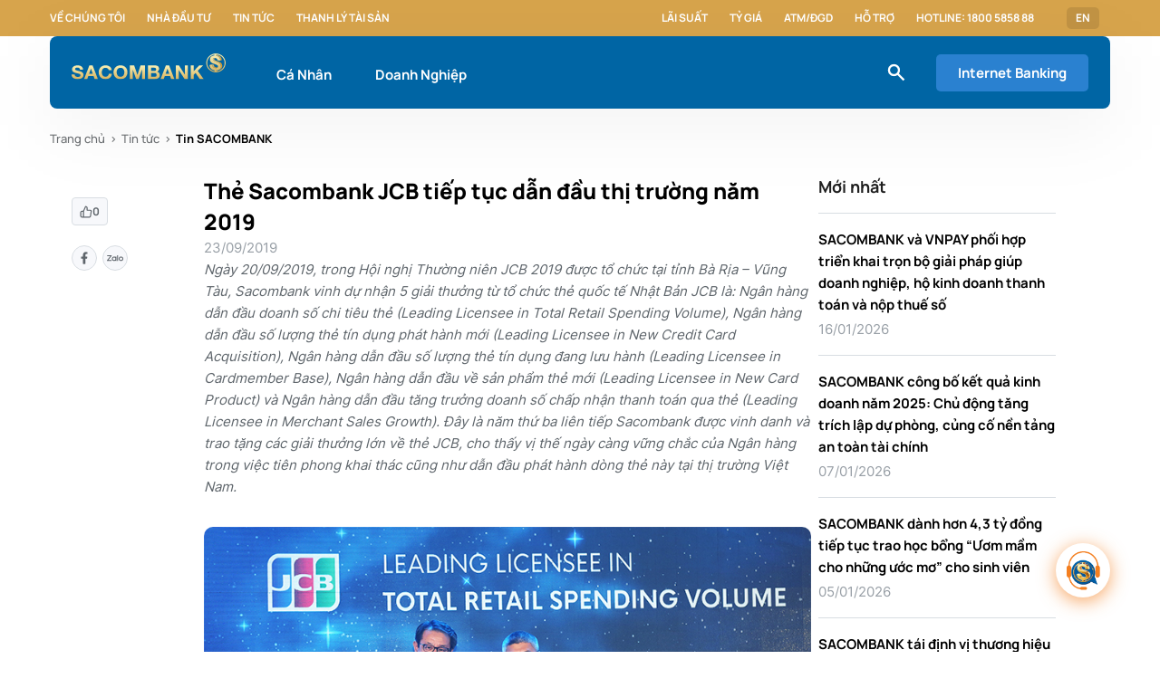

--- FILE ---
content_type: text/html;charset=utf-8
request_url: https://www.sacombank.com.vn/trang-chu/tin-tuc/tin-sacombank/news-2019/the-sacombank-jcb-tiep-tuc-dan-dau-thi-truong-nam-2019.html
body_size: 19654
content:

<!DOCTYPE HTML>
<html lang="vi">
<head>
    
        <!-- Google Tag Manager -->
<script defer="defer" type="text/javascript" src="/.rum/@adobe/helix-rum-js@%5E2/dist/rum-standalone.js"></script>
<script>(function(w,d,s,l,i){w[l]=w[l]||[];w[l].push({'gtm.start':
new Date().getTime(),event:'gtm.js'});var f=d.getElementsByTagName(s)[0],
j=d.createElement(s),dl=l!='dataLayer'?'&l='+l:'';j.async=true;j.src=
'https://www.googletagmanager.com/gtm.js?id='+i+dl;f.parentNode.insertBefore(j,f);
})(window,document,'script','dataLayer','GTM-M5276CD');</script>
<!-- End Google Tag Manager -->
    
    <script src="https://assets.adobedtm.com/e1520271517f/5acdfe231a42/launch-44025ca85cd2.min.js" async></script>
    <meta charset="UTF-8"/>
    <title>Thẻ Sacombank JCB tiếp tục dẫn đầu thị trường năm 2019</title>
    
    
    
    <meta name="template" content="page-news-detail"/>
    <meta name="viewport" content="width=device-width, initial-scale=1"/>

    <meta property="og:site_name" content="www.sacombank.vn"/>
    <meta property="og:type" content="website"/>
    <meta property="og:locale" content="vi"/>
    <meta property="og:url" content="https://www.sacombank.com.vn/trang-chu/tin-tuc/tin-sacombank/news-2019/the-sacombank-jcb-tiep-tuc-dan-dau-thi-truong-nam-2019.html"/>
    
    <meta property="og:image" content="https://www.sacombank.com.vn/content/dam/sacombank/images/tin-tuc/import/5434/imagestand/JCBDanDau2019.jpg"/>
    <meta property="og:title" content="Thẻ Sacombank JCB tiếp tục dẫn đầu thị trường năm 2019"/>
    <meta property="og:image:secure_url" content="https://www.sacombank.com.vn/content/dam/sacombank/images/tin-tuc/import/5434/imagestand/JCBDanDau2019.jpg"/>
    <meta property="og:image:type" content="image/jpeg"/>
    <meta property="og:image:width" content="800"/>
    <meta property="og:image:height" content="472"/>
    <meta http-equiv="Content-Security-Policy" content="upgrade-insecure-requests"/>

    <link rel="shortcut icon" type="image/x-icon" href="/favicon.ico"/>
    <link rel="icon" type="image/png" sizes="16x16" href="/favicon-16x16.png"/>
    <link rel="icon" type="image/png" sizes="32x32" href="/favicon-32x32.png"/>
    <link rel="icon" type="image/png" sizes="192x192" href="/android-chrome-192x192.png"/>
    <link rel="icon" type="image/png" sizes="512x512" href="/android-chrome-512x512.png"/>
    <link rel="apple-touch-icon" href="/apple-touch-icon.png"/>
    <link rel="apple-touch-icon-precomposed" href="/apple-touch-icon-precomposed.png"/>
    <link rel="apple-touch-icon" sizes="180x180" href="/apple-icon-180x180.png"/>
    <link rel="apple-touch-icon-precomposed" sizes="180x180" href="/apple-touch-icon-180x180-precomposed.png"/>

    <script src="//mozilla.github.io/pdf.js/build/pdf.js"></script>

    
        <link rel="alternate" href="https://www.sacombank.com.vn/trang-chu/tin-tuc/tin-sacombank/news-2019/the-sacombank-jcb-tiep-tuc-dan-dau-thi-truong-nam-2019.html" hreflang="vi"/>
    
        <link rel="alternate" href="https://www.sacombank.com.vn/trang-chu/tin-tuc/tin-sacombank/news-2019/the-sacombank-jcb-tiep-tuc-dan-dau-thi-truong-nam-2019.html" hreflang="x-default"/>
    
    
    
    <link rel="canonical" href="https://www.sacombank.com.vn/trang-chu/tin-tuc/tin-sacombank/news-2019/the-sacombank-jcb-tiep-tuc-dan-dau-thi-truong-nam-2019.html"/>

    

    

    

    
    <link rel="stylesheet" href="/etc.clientlibs/sacombank/clientlibs/clientlib-base.lc-c7b8f7bf2e46e30b30cc094095990aac-lc.min.css" type="text/css">


    
    <link rel="stylesheet" href="/etc.clientlibs/sacombank/clientlibs/clientlib-dependencies.lc-d41d8cd98f00b204e9800998ecf8427e-lc.min.css" type="text/css">
<link rel="stylesheet" href="/etc.clientlibs/sacombank/clientlibs/clientlib-site.lc-76c539793db13b166349291660fab7f2-lc.min.css" type="text/css">


    
    <link rel="stylesheet" href="/etc.clientlibs/core/fd/af-clientlibs/core-forms-components-runtime-all.lc-2cb580c38e21f2330a28482345def1a1-lc.min.css" type="text/css">




<!-- 
<sly data-sly-resource="contexthub"/>
 -->

    
    
    

    

    
    <script src="/etc.clientlibs/sacombank/clientlibs/clientlib-dependencies.lc-d41d8cd98f00b204e9800998ecf8427e-lc.min.js"></script>


    
    <link rel="stylesheet" href="/etc.clientlibs/sacombank/clientlibs/clientlib-custom-adaptiveform-modal.lc-a16239f1fb95c0c033b57461007bc096-lc.min.css" type="text/css">
<link rel="stylesheet" href="/etc.clientlibs/sacombank/components/adaptiveForm/compositerecaptchaandsubmit/clientlibs/site.lc-c4a27812c5e1b3b7a4681c2f666f8e4d-lc.min.css" type="text/css">


    
    
    <script async src="/etc.clientlibs/core/wcm/components/commons/datalayer/v2/clientlibs/core.wcm.components.commons.datalayer.v2.lc-1e0136bad0acfb78be509234578e44f9-lc.min.js"></script>


    
    <script async src="/etc.clientlibs/core/wcm/components/commons/datalayer/acdl/core.wcm.components.commons.datalayer.acdl.lc-bf921af342fd2c40139671dbf0920a1f-lc.min.js"></script>



    
    
</head>
<body class="news-detail-page detail-page home-page page basicpage published" id="news-detail-page-40b5b4fdc4" data-cmp-data-layer-enabled>


    <!-- Google Tag Manager (noscript) -->
<noscript><iframe src="https://www.googletagmanager.com/ns.html?id=GTM-M5276CD"
    height="0" width="0" style="display:none;visibility:hidden"></iframe></noscript>
    <!-- End Google Tag Manager (noscript) -->


<script>
    window.adobeDataLayer = window.adobeDataLayer || [];
    adobeDataLayer.push({
        page: JSON.parse("{\x22news\u002Ddetail\u002Dpage\u002D40b5b4fdc4\x22:{\x22@type\x22:\x22sacombank\/components\/structure\/news\u002Ddetail\u002Dpage\x22,\x22repo:modifyDate\x22:\x222023\u002D07\u002D14T01:29:16Z\x22,\x22dc:title\x22:\x22Thẻ Sacombank JCB tiếp tục dẫn đầu thị trường năm 2019\x22,\x22xdm:template\x22:\x22\/conf\/sacombank\/settings\/wcm\/templates\/page\u002Dnews\u002Ddetail\x22,\x22xdm:language\x22:\x22vi\x22,\x22xdm:tags\x22:[],\x22repo:path\x22:\x22\/content\/sacombank\/vn\/vi\/trang\u002Dchu\/tin\u002Dtuc\/tin\u002Dsacombank\/news\u002D2019\/the\u002Dsacombank\u002Djcb\u002Dtiep\u002Dtuc\u002Ddan\u002Ddau\u002Dthi\u002Dtruong\u002Dnam\u002D2019.html\x22}}"),
        event:'cmp:show',
        eventInfo: {
            path: 'page.news\u002Ddetail\u002Dpage\u002D40b5b4fdc4'
        }
    });
</script>


    




    
    <header><div class="xfpage page basicpage">


    
    
    
    <div id="container-aa60f0a8a7" class="cmp-container">
        
        <div class="cmp-header">
    
    <div class="cmp-sub-navigation" data-cmp-is="SubNavigation">
        <div class="sub-navigation__wrapper grid wide">
            <div class="sub-navigation__box">
                <ul class="sub-navigation__box-list">
                    
                    
                        <li class="sub-navigation__box-item">
                            <a class="sub-navigation__box-item-link" href="/trang-chu/ve-chung-toi.html">Về chúng tôi</a>
                        </li>
                    
                        <li class="sub-navigation__box-item">
                            <a class="sub-navigation__box-item-link" href="/trang-chu/nha-dau-tu.html">Nhà đầu tư</a>
                        </li>
                    
                        <li class="sub-navigation__box-item">
                            <a class="sub-navigation__box-item-link" href="/trang-chu/tin-tuc/tin-sacombank.html">Tin tức</a>
                        </li>
                    
                        <li class="sub-navigation__box-item">
                            <a class="sub-navigation__box-item-link" href="/trang-chu/thanh-ly-tai-san/bat-dong-san.html" target="_blank">Thanh lý tài sản</a>
                        </li>
                    
                </ul>
            </div>

            
                <div class="sub-navigation__box">
                    <ul class="sub-navigation__box-list">
                        
                            <li class="sub-navigation__box-item">
                                <a class="sub-navigation__box-item-link" href="/cong-cu/lai-suat.html">Lãi suất</a>
                            </li>
                        
                            <li class="sub-navigation__box-item">
                                <a class="sub-navigation__box-item-link" href="/cong-cu/ty-gia.html">Tỷ giá</a>
                            </li>
                        
                            <li class="sub-navigation__box-item">
                                <a class="sub-navigation__box-item-link" href="/trang-chu/danh-sach-atm-dgd.html">ATM/ĐGD</a>
                            </li>
                        
                            <li class="sub-navigation__box-item">
                                <a class="sub-navigation__box-item-link" href="/ho-tro/FAQ.html">Hỗ trợ</a>
                            </li>
                        
                            <li class="sub-navigation__box-item">
                                <a class="sub-navigation__box-item-link" href="#">Hotline: 1800 5858 88</a>
                            </li>
                        
                        <li class="sub-navigation__box-item">
                            <a href="tel:" class="sub-navigation__box-item-link"> </a>
                        </li>
                    </ul>
                    <ul class="sub-navigation__box-list-dropdown">
                    <li class="sub-navigation__box-item dropdown">
                        
                            
                                <a class="sub-navigation__box-item--sp sub-navigation__box-item-link" href="/content/sacombank/vn/en/personal.html">EN</a>
                            
                        

                        
                    </li>
                    </ul>
                </div>
            
        </div>
    </div>



    





    

    <nav class="cmp-main-navigation grid wide" data-expand-header="true" data-cmp-is="MainNavigation">
        <div class="main-navigation__wrapper grid wide">
            <div class="main-navigation__box">
                <div class="main-navigation__box-logo">
                    <a href="/ca-nhan.html">
                        
    
        <picture>
            <!-- desktop image -->
            <source srcset="/content/dam/sacombank/cdn/logo_sacombank_bg_blue.svg" media="(min-width: 1201px)"/>
            <!-- tablet image -->
            <source srcset="/content/dam/sacombank/cdn/logo_sacombank_bg_blue.svg" media="(min-width: 744px)"/>
            <!-- default image (mobile) -->
            <img class="logo-img" src="/content/dam/sacombank/cdn/logo_sacombank_bg_blue.svg" alt="sacombank"/>
        </picture>
    

                    </a>
                </div>

                <ul class="main-navigation__box-menu">
                    <li class="main-navigation__box-menu--item " data-always-active="false" id="megamenu_copy_copy" data-menu="megamenu_copy_copy">
                        <a href="/ca-nhan.html">Cá Nhân</a>
                    </li>
                
                    <li class="main-navigation__box-menu--item " data-always-active="false" id="megamenu" data-menu="megamenu">
                        <a href="/doanh-nghiep.html">Doanh Nghiệp</a>
                    </li>
                </ul>

            </div>

            <div class="main-navigation__box">
            
                <div class="icons--small icon-general-search-white main-navigation__box-icon"></div>
                <div class="main-navigation__box-btn-wrapper">
                    

                <a class="cmp-button cmp-button__primary cmp-button__contained cmp-button__contained-lg main-navigation__box-btn" href="https://www.isacombank.com.vn/corp/AuthenticationController?FORMSGROUP_ID__=AuthenticationFG&__START_TRAN_FLAG__=Y&FG_BUTTONS__=LOAD&ACTION.LOAD=Y&AuthenticationFG.LOGIN_FLAG=1&BANK_ID=303&LANGUAGE_ID=003" target="_blank">
                    Internet Banking
                </a>

                <ul class="internet-banking__dropdown-list invisible">
                    
                    
                </ul>
                </div>
            </div>


        </div>
        

    
    
    
    <div id="container-5803cd9830" class="cmp-container">
        
        <div class="megamenu">
    
    <div class="cmp-mega-menu el__parallax " data-menu="megamenu_copy_copy" data-cmp-is="MegaMenu">
        <div class="mega-menu__dropdown-list">
            <div class="mega-menu__dropdown-item--sidebar">
                <ul class="mega-menu__dropdown-sidebar--list">
                    <li class="mega-menu__dropdown-sidebar--item active" data-sub-menu="item0">
                        <a href="/ca-nhan/tai-khoan.html">Tài khoản</a>
                    </li>
                
                    <li class="mega-menu__dropdown-sidebar--item " data-sub-menu="item1">
                        <a href="/ca-nhan/the.html">Thẻ</a>
                    </li>
                
                    <li class="mega-menu__dropdown-sidebar--item " data-sub-menu="item2">
                        <a href="/ca-nhan/ngan-hang-so.html">Ngân hàng số</a>
                    </li>
                
                    <li class="mega-menu__dropdown-sidebar--item " data-sub-menu="item3">
                        <a href="/ca-nhan/tiet-kiem.html">Tiết kiệm</a>
                    </li>
                
                    <li class="mega-menu__dropdown-sidebar--item " data-sub-menu="item4">
                        <a href="/ca-nhan/vay.html">Vay</a>
                    </li>
                
                    <li class="mega-menu__dropdown-sidebar--item " data-sub-menu="item5">
                        <a href="/ca-nhan/bao-hiem.html">Bảo hiểm</a>
                    </li>
                
                    <li class="mega-menu__dropdown-sidebar--item " data-sub-menu="item6">
                        <a href="/ca-nhan/dich-vu.html">Dịch vụ</a>
                    </li>
                
                    <li class="mega-menu__dropdown-sidebar--item " data-sub-menu="item7">
                        <a href="/ca-nhan/imperial.html">SACOMBANK  Imperial</a>
                    </li>
                </ul>
            </div>
            
                <div class="sub-menu-content d-flex" data-sub-menu="item0">
                    <div class="mega-menu__dropdown-item--content">
                        <div class="mega-menu__dropdown-content--info">
                            <a href="/ca-nhan/tai-khoan/tai-khoan-thanh-toan.html" class="mega-menu__dropdown-info--item">
                                <div class="mega-menu__info-img">
                                    <div class="icons icon-icon-dich-vu-toi-muon-tai-khoan-trung-tam"></div>
                                </div>
                                <div class="mega-menu__info-text">
                                    <span class="mega-menu__info-text--title">Tài khoản thanh toán</span>
                                    
                                </div>
                            </a>
                        
                            <a href="/ca-nhan/tai-khoan/combo-da-loi.html" class="mega-menu__dropdown-info--item">
                                <div class="mega-menu__info-img">
                                    <div class="icons icon-tiet-kiem-linh-hoat"></div>
                                </div>
                                <div class="mega-menu__info-text">
                                    <span class="mega-menu__info-text--title">Combo Đa Lợi</span>
                                    
                                </div>
                            </a>
                        
                            <a href="/ca-nhan/tai-khoan/Goi-tai-khoan-an-sinh-xa-hoi.html" class="mega-menu__dropdown-info--item">
                                <div class="mega-menu__info-img">
                                    <div class="icons icon-tools-what-you-need-tin-tuc-thanh-ly-tai-san"></div>
                                </div>
                                <div class="mega-menu__info-text">
                                    <span class="mega-menu__info-text--title">Gói tài khoản An Sinh Xã Hội</span>
                                    
                                </div>
                            </a>
                        
                            <a href="/ca-nhan/tai-khoan/combo-HiTek.html" class="mega-menu__dropdown-info--item">
                                <div class="mega-menu__info-img">
                                    <div class="icons icon-icon-usp-san-pham-details-the-tich-hop-tich-hop-nhieu-tinh-nang"></div>
                                </div>
                                <div class="mega-menu__info-text">
                                    <span class="mega-menu__info-text--title">Combo Hi-Tek</span>
                                    
                                </div>
                            </a>
                        
                            <a href="/ca-nhan/tai-khoan/Giai-phap-tai-chinh-Digi-Digimax.html" class="mega-menu__dropdown-info--item">
                                <div class="mega-menu__info-img">
                                    <div class="icons icon-icon-dich-vu-toi-muon-tai-khoan-trung-tam"></div>
                                </div>
                                <div class="mega-menu__info-text">
                                    <span class="mega-menu__info-text--title">Giải pháp tài chính Digi+, DigiMax </span>
                                    
                                </div>
                            </a>
                        
                            <a href="/ca-nhan/tai-khoan/goi-tai-chinh-xanh.html" class="mega-menu__dropdown-info--item">
                                <div class="mega-menu__info-img">
                                    <div class="icons icon-khdn-tien-gui-co-ky-han"></div>
                                </div>
                                <div class="mega-menu__info-text">
                                    <span class="mega-menu__info-text--title">Gói Tài Chính Xanh</span>
                                    
                                </div>
                            </a>
                        
                            <a href="/ca-nhan/tai-khoan/combo-boss.html" class="mega-menu__dropdown-info--item">
                                <div class="mega-menu__info-img">
                                    <div class="icons icon-da-dang"></div>
                                </div>
                                <div class="mega-menu__info-text">
                                    <span class="mega-menu__info-text--title">Combo Boss</span>
                                    
                                </div>
                            </a>
                        </div>

                        <div class="mega-menu__dropdown-content--refer">
                            
                            
                        </div>
                    </div>
                </div>
            
                <div class="sub-menu-content d-flex" data-sub-menu="item1">
                    <div class="mega-menu__dropdown-item--content">
                        <div class="mega-menu__dropdown-content--info">
                            <a href="/ca-nhan/the/the-tin-dung.html" class="mega-menu__dropdown-info--item">
                                <div class="mega-menu__info-img">
                                    <div class="icons icon-the-tin-dung"></div>
                                </div>
                                <div class="mega-menu__info-text">
                                    <span class="mega-menu__info-text--title">Thẻ tín dụng</span>
                                    
                                </div>
                            </a>
                        
                            <a href="/ca-nhan/the/the-tich-hop.html" class="mega-menu__dropdown-info--item">
                                <div class="mega-menu__info-img">
                                    <div class="icons icon-the-tich-hop"></div>
                                </div>
                                <div class="mega-menu__info-text">
                                    <span class="mega-menu__info-text--title">Thẻ tích hợp</span>
                                    
                                </div>
                            </a>
                        
                            <a href="/ca-nhan/the/the-lien-ket.html" class="mega-menu__dropdown-info--item">
                                <div class="mega-menu__info-img">
                                    <div class="icons icon-the-lien-ket"></div>
                                </div>
                                <div class="mega-menu__info-text">
                                    <span class="mega-menu__info-text--title">Thẻ liên kết</span>
                                    
                                </div>
                            </a>
                        
                            <a href="/ca-nhan/the/the-thanh-toan.html" class="mega-menu__dropdown-info--item">
                                <div class="mega-menu__info-img">
                                    <div class="icons icon-the-thanh-toan"></div>
                                </div>
                                <div class="mega-menu__info-text">
                                    <span class="mega-menu__info-text--title">Thẻ thanh toán</span>
                                    
                                </div>
                            </a>
                        
                            <a href="/ca-nhan/the/dich-vu-the.html" class="mega-menu__dropdown-info--item">
                                <div class="mega-menu__info-img">
                                    <div class="icons icon-dich-vu-the"></div>
                                </div>
                                <div class="mega-menu__info-text">
                                    <span class="mega-menu__info-text--title">Dịch vụ thẻ</span>
                                    
                                </div>
                            </a>
                        </div>

                        <div class="mega-menu__dropdown-content--refer">
                            
                            
                        </div>
                    </div>
                </div>
            
                <div class="sub-menu-content d-flex" data-sub-menu="item2">
                    <div class="mega-menu__dropdown-item--content">
                        <div class="mega-menu__dropdown-content--info">
                            <a href="/ca-nhan/ngan-hang-so/sacombank-pay.html" class="mega-menu__dropdown-info--item">
                                <div class="mega-menu__info-img">
                                    <div class="icons icon-sacombank-pay"></div>
                                </div>
                                <div class="mega-menu__info-text">
                                    <span class="mega-menu__info-text--title">SACOMBANK PAY</span>
                                    
                                </div>
                            </a>
                        
                            <a href="/ca-nhan/ngan-hang-so/internet-banking.html" class="mega-menu__dropdown-info--item">
                                <div class="mega-menu__info-img">
                                    <div class="icons icon-internet-banking"></div>
                                </div>
                                <div class="mega-menu__info-text">
                                    <span class="mega-menu__info-text--title">Internet Banking</span>
                                    
                                </div>
                            </a>
                        
                            <a href="/ca-nhan/ngan-hang-so/STM1.html" class="mega-menu__dropdown-info--item">
                                <div class="mega-menu__info-img">
                                    <div class="icons icon-vi-sao-chon-sacombank-khdn-tk-va-dv-100-online"></div>
                                </div>
                                <div class="mega-menu__info-text">
                                    <span class="mega-menu__info-text--title">STM - Máy giao dịch thông minh</span>
                                    
                                </div>
                            </a>
                        
                            <a href="/ca-nhan/ngan-hang-so/loa-thanh-toan.html" class="mega-menu__dropdown-info--item">
                                <div class="mega-menu__info-img">
                                    <div class="icons icon-toi-muon-thau-chi-vay-tra-gop-doanh-nghiep"></div>
                                </div>
                                <div class="mega-menu__info-text">
                                    <span class="mega-menu__info-text--title">Loa thanh toán</span>
                                    
                                </div>
                            </a>
                        
                            <a href="/ca-nhan/ngan-hang-so/cac-dich-vu-khac.html" class="mega-menu__dropdown-info--item">
                                <div class="mega-menu__info-img">
                                    <div class="icons icon-cac-dich-vu-khac"></div>
                                </div>
                                <div class="mega-menu__info-text">
                                    <span class="mega-menu__info-text--title">Các dịch vụ khác</span>
                                    
                                </div>
                            </a>
                        
                            <a href="/ca-nhan/ngan-hang-so/mobile-banking.html" class="mega-menu__dropdown-info--item">
                                <div class="mega-menu__info-img">
                                    <div class="icons icon-mobile-banking"></div>
                                </div>
                                <div class="mega-menu__info-text">
                                    <span class="mega-menu__info-text--title">Mobile Banking</span>
                                    
                                </div>
                            </a>
                        </div>

                        <div class="mega-menu__dropdown-content--refer">
                            
                            
                        </div>
                    </div>
                </div>
            
                <div class="sub-menu-content d-flex" data-sub-menu="item3">
                    <div class="mega-menu__dropdown-item--content">
                        <div class="mega-menu__dropdown-content--info">
                            <a href="/ca-nhan/tiet-kiem/lai-suat-cao.html" class="mega-menu__dropdown-info--item">
                                <div class="mega-menu__info-img">
                                    <div class="icons icon-lai-suat-cao"></div>
                                </div>
                                <div class="mega-menu__info-text">
                                    <span class="mega-menu__info-text--title">Lãi suất cao</span>
                                    
                                </div>
                            </a>
                        
                            <a href="/ca-nhan/tiet-kiem/truc-tuyen.html" class="mega-menu__dropdown-info--item">
                                <div class="mega-menu__info-img">
                                    <div class="icons icon-toi-muon-khcn-tiet-kiem-truc-tuyen"></div>
                                </div>
                                <div class="mega-menu__info-text">
                                    <span class="mega-menu__info-text--title">Trực tuyến</span>
                                    
                                </div>
                            </a>
                        
                            <a href="/ca-nhan/tiet-kiem/linh-hoat.html" class="mega-menu__dropdown-info--item">
                                <div class="mega-menu__info-img">
                                    <div class="icons icon-tiet-kiem-linh-hoat"></div>
                                </div>
                                <div class="mega-menu__info-text">
                                    <span class="mega-menu__info-text--title">Linh hoạt</span>
                                    
                                </div>
                            </a>
                        </div>

                        <div class="mega-menu__dropdown-content--refer">
                            
                            
                        </div>
                    </div>
                </div>
            
                <div class="sub-menu-content d-flex" data-sub-menu="item4">
                    <div class="mega-menu__dropdown-item--content">
                        <div class="mega-menu__dropdown-content--info">
                            <a href="/ca-nhan/vay/vay-tieu-dung.html" class="mega-menu__dropdown-info--item">
                                <div class="mega-menu__info-img">
                                    <div class="icons icon-mua-sam-tieu-dung"></div>
                                </div>
                                <div class="mega-menu__info-text">
                                    <span class="mega-menu__info-text--title">Mua sắm tiêu dùng</span>
                                    
                                </div>
                            </a>
                        
                            <a href="/ca-nhan/vay/vay-kinh-doanh.html" class="mega-menu__dropdown-info--item">
                                <div class="mega-menu__info-img">
                                    <div class="icons icon-kinh-doanh"></div>
                                </div>
                                <div class="mega-menu__info-text">
                                    <span class="mega-menu__info-text--title">Kinh doanh</span>
                                    
                                </div>
                            </a>
                        
                            <a href="/ca-nhan/vay/vay-mua-nha.html" class="mega-menu__dropdown-info--item">
                                <div class="mega-menu__info-img">
                                    <div class="icons icon-vay-mua-nha"></div>
                                </div>
                                <div class="mega-menu__info-text">
                                    <span class="mega-menu__info-text--title">Mua nhà</span>
                                    
                                </div>
                            </a>
                        
                            <a href="/ca-nhan/vay/vay-mua-xe.html" class="mega-menu__dropdown-info--item">
                                <div class="mega-menu__info-img">
                                    <div class="icons icon-mua-xe"></div>
                                </div>
                                <div class="mega-menu__info-text">
                                    <span class="mega-menu__info-text--title">Mua xe</span>
                                    
                                </div>
                            </a>
                        
                            <a href="/ca-nhan/vay/du-hoc.html" class="mega-menu__dropdown-info--item">
                                <div class="mega-menu__info-img">
                                    <div class="icons icon-vay-du-hoc"></div>
                                </div>
                                <div class="mega-menu__info-text">
                                    <span class="mega-menu__info-text--title">Du học</span>
                                    
                                </div>
                            </a>
                        </div>

                        <div class="mega-menu__dropdown-content--refer">
                            
                            
                        </div>
                    </div>
                </div>
            
                <div class="sub-menu-content d-flex" data-sub-menu="item5">
                    <div class="mega-menu__dropdown-item--content">
                        <div class="mega-menu__dropdown-content--info">
                            <a href="/ca-nhan/bao-hiem/bao-hiem-nhan-tho.html" class="mega-menu__dropdown-info--item">
                                <div class="mega-menu__info-img">
                                    <div class="icons icon-bao-hiem-dau-tu"></div>
                                </div>
                                <div class="mega-menu__info-text">
                                    <span class="mega-menu__info-text--title">Bảo hiểm nhân thọ</span>
                                    
                                </div>
                            </a>
                        
                            <a href="/ca-nhan/bao-hiem/bao-hiem-tin-dung.html" class="mega-menu__dropdown-info--item">
                                <div class="mega-menu__info-img">
                                    <div class="icons icon-toi-muon-bao-hiem-tin-dung"></div>
                                </div>
                                <div class="mega-menu__info-text">
                                    <span class="mega-menu__info-text--title">Bảo hiểm tín dụng</span>
                                    
                                </div>
                            </a>
                        
                            <a href="/ca-nhan/bao-hiem/bao-hiem-xe-tau.html" class="mega-menu__dropdown-info--item">
                                <div class="mega-menu__info-img">
                                    <div class="icons icon-bao-hiem-xe-tau"></div>
                                </div>
                                <div class="mega-menu__info-text">
                                    <span class="mega-menu__info-text--title">Bảo hiểm tài sản</span>
                                    
                                </div>
                            </a>
                        
                            <a href="/ca-nhan/bao-hiem/bao-hiem-online.html" class="mega-menu__dropdown-info--item">
                                <div class="mega-menu__info-img">
                                    <div class="icons icon-bao-hiem-online"></div>
                                </div>
                                <div class="mega-menu__info-text">
                                    <span class="mega-menu__info-text--title">Bảo hiểm online</span>
                                    
                                </div>
                            </a>
                        
                            <a href="/ca-nhan/bao-hiem/bao-hiem-khac.html" class="mega-menu__dropdown-info--item">
                                <div class="mega-menu__info-img">
                                    <div class="icons icon-bao-hiem-suc-khoe"></div>
                                </div>
                                <div class="mega-menu__info-text">
                                    <span class="mega-menu__info-text--title">Bảo hiểm sức khỏe</span>
                                    
                                </div>
                            </a>
                        </div>

                        <div class="mega-menu__dropdown-content--refer">
                            
                            
                        </div>
                    </div>
                </div>
            
                <div class="sub-menu-content d-flex" data-sub-menu="item6">
                    <div class="mega-menu__dropdown-item--content">
                        <div class="mega-menu__dropdown-content--info">
                            <a href="/ca-nhan/dich-vu/dich-vu-ngoai-hoi.html" class="mega-menu__dropdown-info--item">
                                <div class="mega-menu__info-img">
                                    <div class="icons icon-dich-vu-ngoai-hoi"></div>
                                </div>
                                <div class="mega-menu__info-text">
                                    <span class="mega-menu__info-text--title">Dịch vụ ngoại hối</span>
                                    
                                </div>
                            </a>
                        
                            <a href="/ca-nhan/dich-vu/dich-vu-chuyen-tien.html" class="mega-menu__dropdown-info--item">
                                <div class="mega-menu__info-img">
                                    <div class="icons icon-dich-vu-chuyen-tien"></div>
                                </div>
                                <div class="mega-menu__info-text">
                                    <span class="mega-menu__info-text--title">Dịch vụ chuyển tiền</span>
                                    
                                </div>
                            </a>
                        
                            <a href="/ca-nhan/dich-vu/dich-vu-khac.html" class="mega-menu__dropdown-info--item">
                                <div class="mega-menu__info-img">
                                    <div class="icons icon-dich-vu-khac"></div>
                                </div>
                                <div class="mega-menu__info-text">
                                    <span class="mega-menu__info-text--title">Dịch vụ khác</span>
                                    
                                </div>
                            </a>
                        
                            <a href="/ca-nhan/dich-vu/dich-vu-nhan-tien-kieu-hoi-qua-atm.html" class="mega-menu__dropdown-info--item">
                                <div class="mega-menu__info-img">
                                    <div class="icons icon-icon-usp-san-pham-details-tiet-kiem-chu-dong-tich-gop"></div>
                                </div>
                                <div class="mega-menu__info-text">
                                    <span class="mega-menu__info-text--title">Kiều hối</span>
                                    
                                </div>
                            </a>
                        </div>

                        <div class="mega-menu__dropdown-content--refer">
                            
                            
                        </div>
                    </div>
                </div>
            
                <div class="sub-menu-content d-flex" data-sub-menu="item7">
                    <div class="mega-menu__dropdown-item--content">
                        <div class="mega-menu__dropdown-content--info">
                            <a href="/ca-nhan/imperial/dieu-kien-tham-gia.html" class="mega-menu__dropdown-info--item">
                                <div class="mega-menu__info-img">
                                    <div class="icons icon-dieu-kien-tham-gia"></div>
                                </div>
                                <div class="mega-menu__info-text">
                                    <span class="mega-menu__info-text--title">Điều kiện tham gia</span>
                                    
                                </div>
                            </a>
                        
                            <a href="/ca-nhan/imperial/dac-quyen-uu-dai.html" class="mega-menu__dropdown-info--item">
                                <div class="mega-menu__info-img">
                                    <div class="icons icon-dac-quyen-uu-dai"></div>
                                </div>
                                <div class="mega-menu__info-text">
                                    <span class="mega-menu__info-text--title">Đặc quyền SACOMBANK Imperial</span>
                                    
                                </div>
                            </a>
                        
                            <a href="/ca-nhan/imperial/san-pham-dich-vu.html" class="mega-menu__dropdown-info--item">
                                <div class="mega-menu__info-img">
                                    <div class="icons icon-san-pham-dich-vu"></div>
                                </div>
                                <div class="mega-menu__info-text">
                                    <span class="mega-menu__info-text--title">Sản phẩm dịch vụ</span>
                                    
                                </div>
                            </a>
                        </div>

                        <div class="mega-menu__dropdown-content--refer">
                            
                            
                        </div>
                    </div>
                </div>
            
            <!-- End Search Products suggestion -->
        </div>
    </div>


    
</div>
<div class="megamenu">
    
    <div class="cmp-mega-menu el__parallax " data-menu="megamenu" data-cmp-is="MegaMenu">
        <div class="mega-menu__dropdown-list">
            <div class="mega-menu__dropdown-item--sidebar">
                <ul class="mega-menu__dropdown-sidebar--list">
                    <li class="mega-menu__dropdown-sidebar--item active" data-sub-menu="item0">
                        <a href="/doanh-nghiep/tai-khoan-dich-vu.html">Tài khoản &amp; dịch vụ</a>
                    </li>
                
                    <li class="mega-menu__dropdown-sidebar--item " data-sub-menu="item1">
                        <a href="/doanh-nghiep/ngan-hang-so.html">Ngân hàng số</a>
                    </li>
                
                    <li class="mega-menu__dropdown-sidebar--item " data-sub-menu="item2">
                        <a href="/doanh-nghiep/the-doanh-nghiep.html">Thẻ doanh nghiệp</a>
                    </li>
                
                    <li class="mega-menu__dropdown-sidebar--item " data-sub-menu="item3">
                        <a href="/doanh-nghiep/tin-dung.html">Tín dụng</a>
                    </li>
                
                    <li class="mega-menu__dropdown-sidebar--item " data-sub-menu="item4">
                        <a href="/doanh-nghiep/bao-lanh.html">Bảo lãnh</a>
                    </li>
                
                    <li class="mega-menu__dropdown-sidebar--item " data-sub-menu="item5">
                        <a href="/doanh-nghiep/tien-gui-co-ky-han.html">Tiền gửi có kỳ hạn</a>
                    </li>
                
                    <li class="mega-menu__dropdown-sidebar--item " data-sub-menu="item6">
                        <a href="/doanh-nghiep/tai-tro-thuong-mai-va-thanh-toan-quoc-te.html">Tài trợ thương mại và thanh toán quốc tế</a>
                    </li>
                
                    <li class="mega-menu__dropdown-sidebar--item " data-sub-menu="item7">
                        <a href="/doanh-nghiep/dich-vu-quan-ly-dong-tien.html">Dịch vụ quản lý dòng tiền</a>
                    </li>
                
                    <li class="mega-menu__dropdown-sidebar--item " data-sub-menu="item8">
                        <a href="/doanh-nghiep/tai-tro-chuoi-cung-ung.html">Tài trợ chuỗi cung ứng</a>
                    </li>
                
                    <li class="mega-menu__dropdown-sidebar--item " data-sub-menu="item9">
                        <a href="/doanh-nghiep/giai-phap-phong-ngua-rui-ro-thi-truong.html">Giải pháp phòng ngừa rủi ro</a>
                    </li>
                </ul>
            </div>
            
                <div class="sub-menu-content d-flex" data-sub-menu="item0">
                    <div class="mega-menu__dropdown-item--content">
                        <div class="mega-menu__dropdown-content--info">
                            <a href="/doanh-nghiep/tai-khoan-dich-vu/tai-khoan-thanh-toan.html" class="mega-menu__dropdown-info--item">
                                <div class="mega-menu__info-img">
                                    <div class="icons icon-toi-muon-khdn-tk-va-dv-tai-khoan-thanh-toan"></div>
                                </div>
                                <div class="mega-menu__info-text">
                                    <span class="mega-menu__info-text--title">Tài khoản thanh toán</span>
                                    
                                </div>
                            </a>
                        
                            <a href="/doanh-nghiep/tai-khoan-dich-vu/dich-vu-tai-khoan.html" class="mega-menu__dropdown-info--item">
                                <div class="mega-menu__info-img">
                                    <div class="icons icon-toi-muon-khdn-tk-va-dv-dich-vu-thanh-toan"></div>
                                </div>
                                <div class="mega-menu__info-text">
                                    <span class="mega-menu__info-text--title">Dịch vụ tài khoản</span>
                                    
                                </div>
                            </a>
                        </div>

                        <div class="mega-menu__dropdown-content--refer">
                            
                            
                        </div>
                    </div>
                </div>
            
                <div class="sub-menu-content d-flex" data-sub-menu="item1">
                    <div class="mega-menu__dropdown-item--content">
                        <div class="mega-menu__dropdown-content--info">
                            <a href="/doanh-nghiep/ngan-hang-so/ngan-hang-truc-tuyen.html" class="mega-menu__dropdown-info--item">
                                <div class="mega-menu__info-img">
                                    <div class="icons icon-toi-muon-khdn-ngan-hang-so-ngan-hang-truc-tuyen"></div>
                                </div>
                                <div class="mega-menu__info-text">
                                    <span class="mega-menu__info-text--title">Ngân hàng trực tuyến</span>
                                    
                                </div>
                            </a>
                        
                            <a href="/doanh-nghiep/ngan-hang-so/phuong-thuc-xac-thuc.html" class="mega-menu__dropdown-info--item">
                                <div class="mega-menu__info-img">
                                    <div class="icons icon-toi-muon-khdn-ngan-hang-so-phuong-thuc-xac-thuc"></div>
                                </div>
                                <div class="mega-menu__info-text">
                                    <span class="mega-menu__info-text--title">Phương thức xác thực</span>
                                    
                                </div>
                            </a>
                        </div>

                        <div class="mega-menu__dropdown-content--refer">
                            
                            
                        </div>
                    </div>
                </div>
            
                <div class="sub-menu-content d-flex" data-sub-menu="item2">
                    <div class="mega-menu__dropdown-item--content">
                        <div class="mega-menu__dropdown-content--info">
                            <a href="/doanh-nghiep/the-doanh-nghiep/the-tin-dung.html" class="mega-menu__dropdown-info--item">
                                <div class="mega-menu__info-img">
                                    <div class="icons icon-the-tin-dung-quoc-te"></div>
                                </div>
                                <div class="mega-menu__info-text">
                                    <span class="mega-menu__info-text--title">Thẻ tín dụng</span>
                                    
                                </div>
                            </a>
                        
                            <a href="/doanh-nghiep/the-doanh-nghiep/the-thanh-toan.html" class="mega-menu__dropdown-info--item">
                                <div class="mega-menu__info-img">
                                    <div class="icons icon-the-thanh-toan-quoc-te"></div>
                                </div>
                                <div class="mega-menu__info-text">
                                    <span class="mega-menu__info-text--title">Thẻ thanh toán</span>
                                    
                                </div>
                            </a>
                        </div>

                        <div class="mega-menu__dropdown-content--refer">
                            
                            
                        </div>
                    </div>
                </div>
            
                <div class="sub-menu-content d-flex" data-sub-menu="item3">
                    <div class="mega-menu__dropdown-item--content">
                        <div class="mega-menu__dropdown-content--info">
                            <a href="/doanh-nghiep/tin-dung/thau-chi-co-tai-san-dam-bao.html" class="mega-menu__dropdown-info--item">
                                <div class="mega-menu__info-img">
                                    <div class="icons icon-card-money-blue"></div>
                                </div>
                                <div class="mega-menu__info-text">
                                    <span class="mega-menu__info-text--title">Thấu chi doanh nghiệp</span>
                                    
                                </div>
                            </a>
                        
                            <a href="/doanh-nghiep/tin-dung/vay-trung-dai-han.html" class="mega-menu__dropdown-info--item">
                                <div class="mega-menu__info-img">
                                    <div class="icons icon-vay-trung-dai-han"></div>
                                </div>
                                <div class="mega-menu__info-text">
                                    <span class="mega-menu__info-text--title">Vay trung dài hạn</span>
                                    
                                </div>
                            </a>
                        
                            <a href="/doanh-nghiep/tin-dung/vay-tra-gop-doanh-nghiep-vua-va-nho.html" class="mega-menu__dropdown-info--item">
                                <div class="mega-menu__info-img">
                                    <div class="icons icon-toi-muon-thau-chi-vay-tra-gop-doanh-nghiep"></div>
                                </div>
                                <div class="mega-menu__info-text">
                                    <span class="mega-menu__info-text--title">Vay trả góp doanh nghiệp vừa và nhỏ</span>
                                    
                                </div>
                            </a>
                        
                            <a href="/doanh-nghiep/tin-dung/vay-mua-xe-o-to-doanh-nghiep.html" class="mega-menu__dropdown-info--item">
                                <div class="mega-menu__info-img">
                                    <div class="icons icon-vay-mua-xe-o-to-doanh-nghiep"></div>
                                </div>
                                <div class="mega-menu__info-text">
                                    <span class="mega-menu__info-text--title">Vay mua xe ô tô doanh nghiệp</span>
                                    
                                </div>
                            </a>
                        
                            <a href="/doanh-nghiep/tin-dung/vay-nhanh-smes.html" class="mega-menu__dropdown-info--item">
                                <div class="mega-menu__info-img">
                                    <div class="icons icon-toi-muon-thau-chi-vay-nhanh-smes"></div>
                                </div>
                                <div class="mega-menu__info-text">
                                    <span class="mega-menu__info-text--title">Vay nhanh SMEs</span>
                                    
                                </div>
                            </a>
                        
                            <a href="/doanh-nghiep/tin-dung/bao-thanh-toan.html" class="mega-menu__dropdown-info--item">
                                <div class="mega-menu__info-img">
                                    <div class="icons icon-bao-thanh-toan"></div>
                                </div>
                                <div class="mega-menu__info-text">
                                    <span class="mega-menu__info-text--title">Bao thanh toán</span>
                                    
                                </div>
                            </a>
                        </div>

                        <div class="mega-menu__dropdown-content--refer">
                            
                            
                        </div>
                    </div>
                </div>
            
                <div class="sub-menu-content d-flex" data-sub-menu="item4">
                    <div class="mega-menu__dropdown-item--content">
                        <div class="mega-menu__dropdown-content--info">
                            <a href="/doanh-nghiep/bao-lanh/bao-lanh-ngan-hang.html" class="mega-menu__dropdown-info--item">
                                <div class="mega-menu__info-img">
                                    <div class="icons icon-ngan-hang"></div>
                                </div>
                                <div class="mega-menu__info-text">
                                    <span class="mega-menu__info-text--title">Bảo lãnh ngân hàng</span>
                                    
                                </div>
                            </a>
                        
                            <a href="/doanh-nghiep/bao-lanh/bao-lanh-thue-xuat-nhap-khau.html" class="mega-menu__dropdown-info--item">
                                <div class="mega-menu__info-img">
                                    <div class="icons icon-thue-xuat-nhap-khau"></div>
                                </div>
                                <div class="mega-menu__info-text">
                                    <span class="mega-menu__info-text--title">Bảo lãnh thuế xuất nhập khẩu</span>
                                    
                                </div>
                            </a>
                        
                            <a href="/doanh-nghiep/bao-lanh/l-c-noi-dia.html" class="mega-menu__dropdown-info--item">
                                <div class="mega-menu__info-img">
                                    <div class="icons icon-lc-noi-dia"></div>
                                </div>
                                <div class="mega-menu__info-text">
                                    <span class="mega-menu__info-text--title">L/C nội địa</span>
                                    
                                </div>
                            </a>
                        </div>

                        <div class="mega-menu__dropdown-content--refer">
                            
                            
                        </div>
                    </div>
                </div>
            
                <div class="sub-menu-content d-flex" data-sub-menu="item5">
                    <div class="mega-menu__dropdown-item--content">
                        <div class="mega-menu__dropdown-content--info">
                            <a href="/doanh-nghiep/tien-gui-co-ky-han/tien-gui-co-ky-han-thong-thuong.html" class="mega-menu__dropdown-info--item">
                                <div class="mega-menu__info-img">
                                    <div class="icons icon-tien-gui-co-ky-han-thong-thuong-option-1"></div>
                                </div>
                                <div class="mega-menu__info-text">
                                    <span class="mega-menu__info-text--title">Tiền gửi có kỳ hạn</span>
                                    
                                </div>
                            </a>
                        
                            <a href="/doanh-nghiep/tien-gui-co-ky-han/tien-gui-tu-dong.html" class="mega-menu__dropdown-info--item">
                                <div class="mega-menu__info-img">
                                    <div class="icons icon-tien-gui-co-ky-han-thong-thuong-option-2"></div>
                                </div>
                                <div class="mega-menu__info-text">
                                    <span class="mega-menu__info-text--title">Tiền gửi tự động</span>
                                    
                                </div>
                            </a>
                        </div>

                        <div class="mega-menu__dropdown-content--refer">
                            
                            
                        </div>
                    </div>
                </div>
            
                <div class="sub-menu-content d-flex" data-sub-menu="item6">
                    <div class="mega-menu__dropdown-item--content">
                        <div class="mega-menu__dropdown-content--info">
                            <a href="/doanh-nghiep/tai-tro-thuong-mai-va-thanh-toan-quoc-te/tai-tro-thuong-mai.html" class="mega-menu__dropdown-info--item">
                                <div class="mega-menu__info-img">
                                    <div class="icons icon-toi-muon-cay-thu-muc-spdv-tai-tro-thuong-mai"></div>
                                </div>
                                <div class="mega-menu__info-text">
                                    <span class="mega-menu__info-text--title">Tài trợ thương mại</span>
                                    
                                </div>
                            </a>
                        
                            <a href="/doanh-nghiep/tai-tro-thuong-mai-va-thanh-toan-quoc-te/dich-vu-nhap-khau.html" class="mega-menu__dropdown-info--item">
                                <div class="mega-menu__info-img">
                                    <div class="icons icon-toi-muon-khdn-tai-tro-thuong-mai-quoc-te-dich-vu-nhap-khau"></div>
                                </div>
                                <div class="mega-menu__info-text">
                                    <span class="mega-menu__info-text--title">Dịch vụ nhập khẩu</span>
                                    
                                </div>
                            </a>
                        
                            <a href="/doanh-nghiep/tai-tro-thuong-mai-va-thanh-toan-quoc-te/dich-vu-xuat-khau.html" class="mega-menu__dropdown-info--item">
                                <div class="mega-menu__info-img">
                                    <div class="icons icon-toi-muon-cay-thu-muc-spdv-dich-vu-xuat-khau"></div>
                                </div>
                                <div class="mega-menu__info-text">
                                    <span class="mega-menu__info-text--title">Dịch vụ xuất khẩu</span>
                                    
                                </div>
                            </a>
                        
                            <a href="/doanh-nghiep/tai-tro-thuong-mai-va-thanh-toan-quoc-te/cong-cu-tra-cuu.html" class="mega-menu__dropdown-info--item">
                                <div class="mega-menu__info-img">
                                    <div class="icons icon-toi-muon-khdn-tai-tro-thuong-mai-quoc-te-cong-cu-tra-cuu"></div>
                                </div>
                                <div class="mega-menu__info-text">
                                    <span class="mega-menu__info-text--title">Công cụ tra cứu</span>
                                    
                                </div>
                            </a>
                        </div>

                        <div class="mega-menu__dropdown-content--refer">
                            
                            
                        </div>
                    </div>
                </div>
            
                <div class="sub-menu-content d-flex" data-sub-menu="item7">
                    <div class="mega-menu__dropdown-item--content">
                        <div class="mega-menu__dropdown-content--info">
                            <a href="/doanh-nghiep/dich-vu-quan-ly-dong-tien/quan-ly-khoan-phai-thu.html" class="mega-menu__dropdown-info--item">
                                <div class="mega-menu__info-img">
                                    <div class="icons icon-quan-ly-khoan-phai-thu"></div>
                                </div>
                                <div class="mega-menu__info-text">
                                    <span class="mega-menu__info-text--title">Quản lý khoản phải thu</span>
                                    
                                </div>
                            </a>
                        
                            <a href="/doanh-nghiep/dich-vu-quan-ly-dong-tien/quan-ly-khoan-phai-tra.html" class="mega-menu__dropdown-info--item">
                                <div class="mega-menu__info-img">
                                    <div class="icons icon-quan-ly-khoan-phai-tra"></div>
                                </div>
                                <div class="mega-menu__info-text">
                                    <span class="mega-menu__info-text--title">Quản lý khoản phải trả</span>
                                    
                                </div>
                            </a>
                        
                            <a href="/doanh-nghiep/dich-vu-quan-ly-dong-tien/tai-khoan-trung-tam.html" class="mega-menu__dropdown-info--item">
                                <div class="mega-menu__info-img">
                                    <div class="icons icon-tai-khoan-trung-tam"></div>
                                </div>
                                <div class="mega-menu__info-text">
                                    <span class="mega-menu__info-text--title">Tài khoản trung tâm</span>
                                    
                                </div>
                            </a>
                        </div>

                        <div class="mega-menu__dropdown-content--refer">
                            
                            
                        </div>
                    </div>
                </div>
            
                <div class="sub-menu-content d-flex" data-sub-menu="item8">
                    <div class="mega-menu__dropdown-item--content">
                        <div class="mega-menu__dropdown-content--info">
                            <a href="/doanh-nghiep/tai-tro-chuoi-cung-ung/tai-tro-nha-phan-phoi.html" class="mega-menu__dropdown-info--item">
                                <div class="mega-menu__info-img">
                                    <div class="icons icon-tai-tro-nha-phan-phoi-option-1"></div>
                                </div>
                                <div class="mega-menu__info-text">
                                    <span class="mega-menu__info-text--title">Tài trợ nhà phân phối</span>
                                    
                                </div>
                            </a>
                        </div>

                        <div class="mega-menu__dropdown-content--refer">
                            
                            
                        </div>
                    </div>
                </div>
            
                <div class="sub-menu-content d-flex" data-sub-menu="item9">
                    <div class="mega-menu__dropdown-item--content">
                        <div class="mega-menu__dropdown-content--info">
                            <a href="/doanh-nghiep/giai-phap-phong-ngua-rui-ro-thi-truong/ty-gia.html" class="mega-menu__dropdown-info--item">
                                <div class="mega-menu__info-img">
                                    <div class="icons icon-toi-muon-khdn-gp-phong-ngua-rui-ro-ty-gia"></div>
                                </div>
                                <div class="mega-menu__info-text">
                                    <span class="mega-menu__info-text--title">Tỷ giá</span>
                                    
                                </div>
                            </a>
                        
                            <a href="/doanh-nghiep/giai-phap-phong-ngua-rui-ro-thi-truong/phai-sinh-gia-ca-hang-hoa.html" class="mega-menu__dropdown-info--item">
                                <div class="mega-menu__info-img">
                                    <div class="icons icon-toi-muon-khdn-gp-phong-ngua-rui-ro-phat-sinh-gia-ca-hang-hoa"></div>
                                </div>
                                <div class="mega-menu__info-text">
                                    <span class="mega-menu__info-text--title">Phái sinh giá cả hàng hóa</span>
                                    
                                </div>
                            </a>
                        </div>

                        <div class="mega-menu__dropdown-content--refer">
                            
                            
                        </div>
                    </div>
                </div>
            
            <!-- End Search Products suggestion -->
        </div>
    </div>


    
</div>

        
    </div>


    </nav>

    



    





    
    <!-- Search Box -->
    <div class="cmp-search-box invisible" data-menu="search" data-cmp-is="SearchBox" id="search-box-modal" data-search-page="/ca-nhan/search-result.html">
        <div class="grid wide">
            <div class="search-box__topnav">
                <div class="search-box__topnav-logo">
                    <a href="/ca-nhan.html">
                        
    
        <picture>
            <!-- desktop image -->
            <source srcset="/content/dam/sacombank/images/lien-he/sacombank-logo.svg" media="(min-width: 1201px)"/>
            <!-- tablet image -->
            <source srcset="/content/dam/sacombank/images/lien-he/sacombank-logo.svg" media="(min-width: 744px)"/>
            <!-- default image (mobile) -->
            <img class="logo-img" src="/content/dam/sacombank/images/lien-he/sacombank-logo.svg"/>
        </picture>
    

                    </a>
                </div>

                <div class="search-box__topnav-wrapper">
                    <div class="search-box__topnav-label"></div>
                    <div class="search-box__topnav-action">
                        <input type="text" autocomplete="off" name="search" class="search-box__topnav-action--searching" data-search-ipt="search-bar" placeholder="Tôi đang tìm kiếm"/>
                        <div class="search-box__topnav-action--remove-value d-none">
                            <div class="icons icons--small icon-general-close-black"></div>
                        </div>
                        <div class="search-box__topnav-action-btn">
                            <div class="icons icon-general-search-white"></div>
                        </div>
                    </div>
                </div>

                <div class="search-box__topnav-list-searching-wrapper invisible" search-suggestion-api-url="/trang-chu/tin-tuc/tin-sacombank/news-2019/the-sacombank-jcb-tiep-tuc-dan-dau-thi-truong-nam-2019/_jcr_content.sacom.searchsuggestion.json">
                    <ul class="search-box__topnav-list-search-suggestion"></ul>
                </div>
            </div>

            <div class="search-box__suggestion-default-wrapper invisible">
                <!-- Search popular keyword -->
                <div class="search-box__commonkey transform-text">
                    <h4 class="search-box__commonkey-heading">Từ khóa phổ biến</h4>
                    <ul class="search-box__commonkey-list">
                        <li class="search-box__commonkey-item" data-popular="tiết kiệm">tiết kiệm</li>
                    
                        <li class="search-box__commonkey-item" data-popular="vay mua xe">vay mua xe</li>
                    
                        <li class="search-box__commonkey-item" data-popular="thẻ tín dụng">thẻ tín dụng</li>
                    
                        <li class="search-box__commonkey-item" data-popular="thẻ doanh nghiệp Sacombank">thẻ doanh nghiệp Sacombank</li>
                    
                        <li class="search-box__commonkey-item" data-popular="mở tài khoản doanh nghiệp trực tuyến eKYC">mở tài khoản doanh nghiệp trực tuyến eKYC</li>
                    </ul>
                </div>
                <!-- End Search popular keyword -->

                <!-- Search products suggestion -->
                
                <!-- End Search Products suggestion -->
            </div>

            <div class="search-box__desktop--overlay invisible"></div>

        </div>
    </div>
    <!-- End Search box -->


    




    <div class="cmp-main-navigation__mobile">
        <div class="cmp-main-navigation__mobile-wrapper">
            <div class="main-navigation__mobile-item">
                <div class="main-navigation__mobile-icon icon icon-general-hamburger">

                </div>
                <div class="main-navigation__mobile-customer">
                    <h5 class="main-navigation__mobile-customer--label">
                        Khách hàng
                    </h5>
                    
                        
                    
                        
                    
                    <div class="icons icon-general-caret-down"></div>
                </div>
                <div class="main-navigation__mobile-customer-popup d-none">
                    <div class="main-navigation__mobile-customer-head">
                  <span class="material-symbols-outlined main-navigation__mobile-customer-head--icon">
                    close
                  </span>
                    </div>
                    <ul class="main-navigation__mobile-customer-list">
                        <li class="main-navigation__mobile-customer-item ">
                            <a class="main-navigation__mobile-customer-item--link" href="/ca-nhan.html">Cá Nhân</a>
                        </li>
                        
                    
                        <li class="main-navigation__mobile-customer-item ">
                            <a class="main-navigation__mobile-customer-item--link" href="/doanh-nghiep.html">Doanh Nghiệp</a>
                        </li>
                        
                    </ul>
                </div>
                <!-- End Main Navigation mobile customer popup -->

                <div class="main-navigation__mobile-customer--overlay invisible"></div>
            </div>

            <div class="main-navigation__mobile-item">
                <div class="main-navigation__mobile-logo">
                    <a href="/ca-nhan.html">
                        
    
        <picture>
            <!-- desktop image -->
            <source srcset="/content/dam/sacombank/cdn/logo_sacombank_bg_blue.svg" media="(min-width: 1201px)"/>
            <!-- tablet image -->
            <source srcset="/content/dam/sacombank/cdn/logo_sacombank_bg_blue.svg" media="(min-width: 744px)"/>
            <!-- default image (mobile) -->
            <img class="logo-img" src="/content/dam/sacombank/cdn/logo_sacombank_bg_blue.svg" alt="sacombank"/>
        </picture>
    

                    </a>
                </div>
                <div class="main-navigation__mobile-dropdown">
                    
                    <a class="cmp-button cmp-button__primary cmp-button__contained cmp-button__contained-lg main-navigation__mobile-btn" href="https://www.isacombank.com.vn/corp/AuthenticationController?FORMSGROUP_ID__=AuthenticationFG&__START_TRAN_FLAG__=Y&FG_BUTTONS__=LOAD&ACTION.LOAD=Y&AuthenticationFG.LOGIN_FLAG=1&BANK_ID=303&LANGUAGE_ID=003" target="_blank">
                        Internet Banking
                    </a>
                    <!-- Dropdown internet banking -->
                    <ul class="internet-banking__dropdown-list-mobile d-none">
                        

                    </ul>
                    <!-- End dropdown internet banking -->
                </div>
            </div>
            <!--New pop up for mobile-->
            <!-- -->
        </div>

        <!-- Mega Menu Mobile -->
        <div class="cmp-mega-menu__mobile d-none">
            <div class="mega-menu__mobile--container">
                <div class="mega-menu__tablet-wrapper">
                    <div class="icons icon-general-close-blue mega-menu__tablet-icon--close"></div>
                    <div class="mega-menu__tablet-customer">
                        <h5 class="mega-menu__tablet-customer-label">Khách hàng:</h5>
                        
                            
                        
                            
                        
                    </div>
                </div>
                <div class="mega-menu__mobile-search">
                    <span class="icons icon-general-search"></span>
                    <span class="mega-menu__mobile-search-placeholder">Tìm kiếm</span>
                </div>
                <ul class="mega-menu__mobile-customer--list">
                    <li class="mega-menu__mobile-customer--item">
                        <div class="mega-menu__mobile-customer--title" data-menu="megamenu_copy_copy">
                            <h4 class="mega-menu__mobile-customer--h">Cá Nhân</h4>
                            <span class="icons icon-general-plus mega-menu__mobile-customer--icon"></span>
                        </div>
                        <ul class="mega-menu__mobile-customer--contents d-none" data-menu="megamenu_copy_copy">
                            <li class="mega-menu__mobile-content--child" data-sub-menu="item0">
                                <a class="mega-menu__mobile-content--link" href="/ca-nhan/tai-khoan.html">
                                    Tài khoản
                                </a>
                                <span class="icons icon-general-chevron-right-gray mega-menu__mobile-content--icon"></span>
                            </li>
                        
                            <li class="mega-menu__mobile-content--child" data-sub-menu="item1">
                                <a class="mega-menu__mobile-content--link" href="/ca-nhan/the.html">
                                    Thẻ
                                </a>
                                <span class="icons icon-general-chevron-right-gray mega-menu__mobile-content--icon"></span>
                            </li>
                        
                            <li class="mega-menu__mobile-content--child" data-sub-menu="item2">
                                <a class="mega-menu__mobile-content--link" href="/ca-nhan/ngan-hang-so.html">
                                    Ngân hàng số
                                </a>
                                <span class="icons icon-general-chevron-right-gray mega-menu__mobile-content--icon"></span>
                            </li>
                        
                            <li class="mega-menu__mobile-content--child" data-sub-menu="item3">
                                <a class="mega-menu__mobile-content--link" href="/ca-nhan/tiet-kiem.html">
                                    Tiết kiệm
                                </a>
                                <span class="icons icon-general-chevron-right-gray mega-menu__mobile-content--icon"></span>
                            </li>
                        
                            <li class="mega-menu__mobile-content--child" data-sub-menu="item4">
                                <a class="mega-menu__mobile-content--link" href="/ca-nhan/vay.html">
                                    Vay
                                </a>
                                <span class="icons icon-general-chevron-right-gray mega-menu__mobile-content--icon"></span>
                            </li>
                        
                            <li class="mega-menu__mobile-content--child" data-sub-menu="item5">
                                <a class="mega-menu__mobile-content--link" href="/ca-nhan/bao-hiem.html">
                                    Bảo hiểm
                                </a>
                                <span class="icons icon-general-chevron-right-gray mega-menu__mobile-content--icon"></span>
                            </li>
                        
                            <li class="mega-menu__mobile-content--child" data-sub-menu="item6">
                                <a class="mega-menu__mobile-content--link" href="/ca-nhan/dich-vu.html">
                                    Dịch vụ
                                </a>
                                <span class="icons icon-general-chevron-right-gray mega-menu__mobile-content--icon"></span>
                            </li>
                        
                            <li class="mega-menu__mobile-content--child" data-sub-menu="item7">
                                <a class="mega-menu__mobile-content--link" href="/ca-nhan/imperial.html">
                                    SACOMBANK  Imperial
                                </a>
                                <span class="icons icon-general-chevron-right-gray mega-menu__mobile-content--icon"></span>
                            </li>
                        </ul>
                    </li>
                
                    <li class="mega-menu__mobile-customer--item">
                        <div class="mega-menu__mobile-customer--title" data-menu="megamenu">
                            <h4 class="mega-menu__mobile-customer--h">Doanh Nghiệp</h4>
                            <span class="icons icon-general-plus mega-menu__mobile-customer--icon"></span>
                        </div>
                        <ul class="mega-menu__mobile-customer--contents d-none" data-menu="megamenu">
                            <li class="mega-menu__mobile-content--child" data-sub-menu="item0">
                                <a class="mega-menu__mobile-content--link" href="/doanh-nghiep/tai-khoan-dich-vu.html">
                                    Tài khoản &amp; dịch vụ
                                </a>
                                <span class="icons icon-general-chevron-right-gray mega-menu__mobile-content--icon"></span>
                            </li>
                        
                            <li class="mega-menu__mobile-content--child" data-sub-menu="item1">
                                <a class="mega-menu__mobile-content--link" href="/doanh-nghiep/ngan-hang-so.html">
                                    Ngân hàng số
                                </a>
                                <span class="icons icon-general-chevron-right-gray mega-menu__mobile-content--icon"></span>
                            </li>
                        
                            <li class="mega-menu__mobile-content--child" data-sub-menu="item2">
                                <a class="mega-menu__mobile-content--link" href="/doanh-nghiep/the-doanh-nghiep.html">
                                    Thẻ doanh nghiệp
                                </a>
                                <span class="icons icon-general-chevron-right-gray mega-menu__mobile-content--icon"></span>
                            </li>
                        
                            <li class="mega-menu__mobile-content--child" data-sub-menu="item3">
                                <a class="mega-menu__mobile-content--link" href="/doanh-nghiep/tin-dung.html">
                                    Tín dụng
                                </a>
                                <span class="icons icon-general-chevron-right-gray mega-menu__mobile-content--icon"></span>
                            </li>
                        
                            <li class="mega-menu__mobile-content--child" data-sub-menu="item4">
                                <a class="mega-menu__mobile-content--link" href="/doanh-nghiep/bao-lanh.html">
                                    Bảo lãnh
                                </a>
                                <span class="icons icon-general-chevron-right-gray mega-menu__mobile-content--icon"></span>
                            </li>
                        
                            <li class="mega-menu__mobile-content--child" data-sub-menu="item5">
                                <a class="mega-menu__mobile-content--link" href="/doanh-nghiep/tien-gui-co-ky-han.html">
                                    Tiền gửi có kỳ hạn
                                </a>
                                <span class="icons icon-general-chevron-right-gray mega-menu__mobile-content--icon"></span>
                            </li>
                        
                            <li class="mega-menu__mobile-content--child" data-sub-menu="item6">
                                <a class="mega-menu__mobile-content--link" href="/doanh-nghiep/tai-tro-thuong-mai-va-thanh-toan-quoc-te.html">
                                    Tài trợ thương mại và thanh toán quốc tế
                                </a>
                                <span class="icons icon-general-chevron-right-gray mega-menu__mobile-content--icon"></span>
                            </li>
                        
                            <li class="mega-menu__mobile-content--child" data-sub-menu="item7">
                                <a class="mega-menu__mobile-content--link" href="/doanh-nghiep/dich-vu-quan-ly-dong-tien.html">
                                    Dịch vụ quản lý dòng tiền
                                </a>
                                <span class="icons icon-general-chevron-right-gray mega-menu__mobile-content--icon"></span>
                            </li>
                        
                            <li class="mega-menu__mobile-content--child" data-sub-menu="item8">
                                <a class="mega-menu__mobile-content--link" href="/doanh-nghiep/tai-tro-chuoi-cung-ung.html">
                                    Tài trợ chuỗi cung ứng
                                </a>
                                <span class="icons icon-general-chevron-right-gray mega-menu__mobile-content--icon"></span>
                            </li>
                        
                            <li class="mega-menu__mobile-content--child" data-sub-menu="item9">
                                <a class="mega-menu__mobile-content--link" href="/doanh-nghiep/giai-phap-phong-ngua-rui-ro-thi-truong.html">
                                    Giải pháp phòng ngừa rủi ro
                                </a>
                                <span class="icons icon-general-chevron-right-gray mega-menu__mobile-content--icon"></span>
                            </li>
                        </ul>
                    </li>
                </ul>
                
                    <ul class="mega-menu__mobile-quick-info--list">
                        
                            <li class="mega-menu__mobile-quick-info--item">
                                <a class="mega-menu__mobile-quick-info--link" href="/trang-chu/ve-chung-toi.html">Về chúng tôi</a>
                            </li>
                        
                            <li class="mega-menu__mobile-quick-info--item">
                                <a class="mega-menu__mobile-quick-info--link" href="/trang-chu/nha-dau-tu.html">Nhà đầu tư</a>
                            </li>
                        
                            <li class="mega-menu__mobile-quick-info--item">
                                <a class="mega-menu__mobile-quick-info--link" href="/trang-chu/tin-tuc/tin-sacombank.html">Tin tức</a>
                            </li>
                        
                            <li class="mega-menu__mobile-quick-info--item">
                                <a class="mega-menu__mobile-quick-info--link" href="/trang-chu/thanh-ly-tai-san/bat-dong-san.html" target="_blank">Thanh lý tài sản</a>
                            </li>
                        
                        
                            <li class="mega-menu__mobile-quick-info--item">
                                <a class="mega-menu__mobile-quick-info--link" href="/cong-cu/lai-suat.html">Lãi suất</a>
                            </li>
                        
                            <li class="mega-menu__mobile-quick-info--item">
                                <a class="mega-menu__mobile-quick-info--link" href="/cong-cu/ty-gia.html">Tỷ giá</a>
                            </li>
                        
                            <li class="mega-menu__mobile-quick-info--item">
                                <a class="mega-menu__mobile-quick-info--link" href="/trang-chu/danh-sach-atm-dgd.html">ATM/ĐGD</a>
                            </li>
                        
                            <li class="mega-menu__mobile-quick-info--item">
                                <a class="mega-menu__mobile-quick-info--link" href="/ho-tro/FAQ.html">Hỗ trợ</a>
                            </li>
                        
                            <li class="mega-menu__mobile-quick-info--item">
                                <a class="mega-menu__mobile-quick-info--link" href="#">Hotline: 1800 5858 88</a>
                            </li>
                        
                        <li class="mega-menu__mobile-quick-info--item">
                            <a href="tel:" class="mega-menu__mobile-quick-info--link"> </a>
                        </li>
                    </ul>
                    <div class="mega-menu__mobile-convert-language">
                        


                        
                            <a class="mega-menu__mobile-convert-language--link mega-menu__mobile-language--active" href="/trang-chu/tin-tuc/tin-sacombank/news-2019/the-sacombank-jcb-tiep-tuc-dan-dau-thi-truong-nam-2019.html">VI</a>
                        
                            
                        
                        
                            
                        
                            
                                <span class="mega-menu__mobile-vertical-bar-glyph">|</span>
                                <a class="mega-menu__mobile-convert-language--link" href="/content/sacombank/vn/en/personal.html">EN</a>
                            
                        
                    </div>
                
            </div>
            
                <div class="mega-menu__mobile--product-list" data-menu="megamenu_copy_copy">
                    <div class="mega-menu__mobile-product-detail invisible" data-sub-menu="item0">
                        <div class="mega-menu__mobile-product-detail-back-press">
                            <span class="icons icon-general-chevron-left mega-menu__mobile-product-detail--icon"></span>
                            <h4 class="mega-menu__mobile-product-detail--title">Tài khoản</h4>
                        </div>
                        <ul class="mega-menu__mobile-product-detail-list">
                            <li class="mega-menu__mobile-product-detail-item">
                                <a href="/ca-nhan/tai-khoan/tai-khoan-thanh-toan.html" class="mega-menu__mobile-product-detail-item--link">
                                    
                                    <div class="mega-menu__mobile-product-detail-wrapper-icon">
                                        <span class="icons icon-icon-dich-vu-toi-muon-tai-khoan-trung-tam"></span>
                                    </div>
                                    <div class="mega-menu__mobile-product-detail-item--info">
                                        <h4 class="mega-menu__mobile-product-detail-info--title">Tài khoản thanh toán</h4>
                                    </div>
                                </a>
                            </li>
                        
                            <li class="mega-menu__mobile-product-detail-item">
                                <a href="/ca-nhan/tai-khoan/combo-da-loi.html" class="mega-menu__mobile-product-detail-item--link">
                                    
                                    <div class="mega-menu__mobile-product-detail-wrapper-icon">
                                        <span class="icons icon-tiet-kiem-linh-hoat"></span>
                                    </div>
                                    <div class="mega-menu__mobile-product-detail-item--info">
                                        <h4 class="mega-menu__mobile-product-detail-info--title">Combo Đa Lợi</h4>
                                    </div>
                                </a>
                            </li>
                        
                            <li class="mega-menu__mobile-product-detail-item">
                                <a href="/ca-nhan/tai-khoan/Goi-tai-khoan-an-sinh-xa-hoi.html" class="mega-menu__mobile-product-detail-item--link">
                                    
                                    <div class="mega-menu__mobile-product-detail-wrapper-icon">
                                        <span class="icons icon-tools-what-you-need-tin-tuc-thanh-ly-tai-san"></span>
                                    </div>
                                    <div class="mega-menu__mobile-product-detail-item--info">
                                        <h4 class="mega-menu__mobile-product-detail-info--title">Gói tài khoản An Sinh Xã Hội</h4>
                                    </div>
                                </a>
                            </li>
                        
                            <li class="mega-menu__mobile-product-detail-item">
                                <a href="/ca-nhan/tai-khoan/combo-HiTek.html" class="mega-menu__mobile-product-detail-item--link">
                                    
                                    <div class="mega-menu__mobile-product-detail-wrapper-icon">
                                        <span class="icons icon-icon-usp-san-pham-details-the-tich-hop-tich-hop-nhieu-tinh-nang"></span>
                                    </div>
                                    <div class="mega-menu__mobile-product-detail-item--info">
                                        <h4 class="mega-menu__mobile-product-detail-info--title">Combo Hi-Tek</h4>
                                    </div>
                                </a>
                            </li>
                        
                            <li class="mega-menu__mobile-product-detail-item">
                                <a href="/ca-nhan/tai-khoan/Giai-phap-tai-chinh-Digi-Digimax.html" class="mega-menu__mobile-product-detail-item--link">
                                    
                                    <div class="mega-menu__mobile-product-detail-wrapper-icon">
                                        <span class="icons icon-icon-dich-vu-toi-muon-tai-khoan-trung-tam"></span>
                                    </div>
                                    <div class="mega-menu__mobile-product-detail-item--info">
                                        <h4 class="mega-menu__mobile-product-detail-info--title">Giải pháp tài chính Digi+, DigiMax </h4>
                                    </div>
                                </a>
                            </li>
                        
                            <li class="mega-menu__mobile-product-detail-item">
                                <a href="/ca-nhan/tai-khoan/goi-tai-chinh-xanh.html" class="mega-menu__mobile-product-detail-item--link">
                                    
                                    <div class="mega-menu__mobile-product-detail-wrapper-icon">
                                        <span class="icons icon-khdn-tien-gui-co-ky-han"></span>
                                    </div>
                                    <div class="mega-menu__mobile-product-detail-item--info">
                                        <h4 class="mega-menu__mobile-product-detail-info--title">Gói Tài Chính Xanh</h4>
                                    </div>
                                </a>
                            </li>
                        
                            <li class="mega-menu__mobile-product-detail-item">
                                <a href="/ca-nhan/tai-khoan/combo-boss.html" class="mega-menu__mobile-product-detail-item--link">
                                    
                                    <div class="mega-menu__mobile-product-detail-wrapper-icon">
                                        <span class="icons icon-da-dang"></span>
                                    </div>
                                    <div class="mega-menu__mobile-product-detail-item--info">
                                        <h4 class="mega-menu__mobile-product-detail-info--title">Combo Boss</h4>
                                    </div>
                                </a>
                            </li>
                        </ul>
                        
                    </div>
                
                    <div class="mega-menu__mobile-product-detail invisible" data-sub-menu="item1">
                        <div class="mega-menu__mobile-product-detail-back-press">
                            <span class="icons icon-general-chevron-left mega-menu__mobile-product-detail--icon"></span>
                            <h4 class="mega-menu__mobile-product-detail--title">Thẻ</h4>
                        </div>
                        <ul class="mega-menu__mobile-product-detail-list">
                            <li class="mega-menu__mobile-product-detail-item">
                                <a href="/ca-nhan/the/the-tin-dung.html" class="mega-menu__mobile-product-detail-item--link">
                                    
                                    <div class="mega-menu__mobile-product-detail-wrapper-icon">
                                        <span class="icons icon-the-tin-dung"></span>
                                    </div>
                                    <div class="mega-menu__mobile-product-detail-item--info">
                                        <h4 class="mega-menu__mobile-product-detail-info--title">Thẻ tín dụng</h4>
                                    </div>
                                </a>
                            </li>
                        
                            <li class="mega-menu__mobile-product-detail-item">
                                <a href="/ca-nhan/the/the-tich-hop.html" class="mega-menu__mobile-product-detail-item--link">
                                    
                                    <div class="mega-menu__mobile-product-detail-wrapper-icon">
                                        <span class="icons icon-the-tich-hop"></span>
                                    </div>
                                    <div class="mega-menu__mobile-product-detail-item--info">
                                        <h4 class="mega-menu__mobile-product-detail-info--title">Thẻ tích hợp</h4>
                                    </div>
                                </a>
                            </li>
                        
                            <li class="mega-menu__mobile-product-detail-item">
                                <a href="/ca-nhan/the/the-lien-ket.html" class="mega-menu__mobile-product-detail-item--link">
                                    
                                    <div class="mega-menu__mobile-product-detail-wrapper-icon">
                                        <span class="icons icon-the-lien-ket"></span>
                                    </div>
                                    <div class="mega-menu__mobile-product-detail-item--info">
                                        <h4 class="mega-menu__mobile-product-detail-info--title">Thẻ liên kết</h4>
                                    </div>
                                </a>
                            </li>
                        
                            <li class="mega-menu__mobile-product-detail-item">
                                <a href="/ca-nhan/the/the-thanh-toan.html" class="mega-menu__mobile-product-detail-item--link">
                                    
                                    <div class="mega-menu__mobile-product-detail-wrapper-icon">
                                        <span class="icons icon-the-thanh-toan"></span>
                                    </div>
                                    <div class="mega-menu__mobile-product-detail-item--info">
                                        <h4 class="mega-menu__mobile-product-detail-info--title">Thẻ thanh toán</h4>
                                    </div>
                                </a>
                            </li>
                        
                            <li class="mega-menu__mobile-product-detail-item">
                                <a href="/ca-nhan/the/dich-vu-the.html" class="mega-menu__mobile-product-detail-item--link">
                                    
                                    <div class="mega-menu__mobile-product-detail-wrapper-icon">
                                        <span class="icons icon-dich-vu-the"></span>
                                    </div>
                                    <div class="mega-menu__mobile-product-detail-item--info">
                                        <h4 class="mega-menu__mobile-product-detail-info--title">Dịch vụ thẻ</h4>
                                    </div>
                                </a>
                            </li>
                        </ul>
                        
                    </div>
                
                    <div class="mega-menu__mobile-product-detail invisible" data-sub-menu="item2">
                        <div class="mega-menu__mobile-product-detail-back-press">
                            <span class="icons icon-general-chevron-left mega-menu__mobile-product-detail--icon"></span>
                            <h4 class="mega-menu__mobile-product-detail--title">Ngân hàng số</h4>
                        </div>
                        <ul class="mega-menu__mobile-product-detail-list">
                            <li class="mega-menu__mobile-product-detail-item">
                                <a href="/ca-nhan/ngan-hang-so/sacombank-pay.html" class="mega-menu__mobile-product-detail-item--link">
                                    
                                    <div class="mega-menu__mobile-product-detail-wrapper-icon">
                                        <span class="icons icon-sacombank-pay"></span>
                                    </div>
                                    <div class="mega-menu__mobile-product-detail-item--info">
                                        <h4 class="mega-menu__mobile-product-detail-info--title">SACOMBANK PAY</h4>
                                    </div>
                                </a>
                            </li>
                        
                            <li class="mega-menu__mobile-product-detail-item">
                                <a href="/ca-nhan/ngan-hang-so/internet-banking.html" class="mega-menu__mobile-product-detail-item--link">
                                    
                                    <div class="mega-menu__mobile-product-detail-wrapper-icon">
                                        <span class="icons icon-internet-banking"></span>
                                    </div>
                                    <div class="mega-menu__mobile-product-detail-item--info">
                                        <h4 class="mega-menu__mobile-product-detail-info--title">Internet Banking</h4>
                                    </div>
                                </a>
                            </li>
                        
                            <li class="mega-menu__mobile-product-detail-item">
                                <a href="/ca-nhan/ngan-hang-so/STM1.html" class="mega-menu__mobile-product-detail-item--link">
                                    
                                    <div class="mega-menu__mobile-product-detail-wrapper-icon">
                                        <span class="icons icon-vi-sao-chon-sacombank-khdn-tk-va-dv-100-online"></span>
                                    </div>
                                    <div class="mega-menu__mobile-product-detail-item--info">
                                        <h4 class="mega-menu__mobile-product-detail-info--title">STM - Máy giao dịch thông minh</h4>
                                    </div>
                                </a>
                            </li>
                        
                            <li class="mega-menu__mobile-product-detail-item">
                                <a href="/ca-nhan/ngan-hang-so/loa-thanh-toan.html" class="mega-menu__mobile-product-detail-item--link">
                                    
                                    <div class="mega-menu__mobile-product-detail-wrapper-icon">
                                        <span class="icons icon-toi-muon-thau-chi-vay-tra-gop-doanh-nghiep"></span>
                                    </div>
                                    <div class="mega-menu__mobile-product-detail-item--info">
                                        <h4 class="mega-menu__mobile-product-detail-info--title">Loa thanh toán</h4>
                                    </div>
                                </a>
                            </li>
                        
                            <li class="mega-menu__mobile-product-detail-item">
                                <a href="/ca-nhan/ngan-hang-so/cac-dich-vu-khac.html" class="mega-menu__mobile-product-detail-item--link">
                                    
                                    <div class="mega-menu__mobile-product-detail-wrapper-icon">
                                        <span class="icons icon-cac-dich-vu-khac"></span>
                                    </div>
                                    <div class="mega-menu__mobile-product-detail-item--info">
                                        <h4 class="mega-menu__mobile-product-detail-info--title">Các dịch vụ khác</h4>
                                    </div>
                                </a>
                            </li>
                        
                            <li class="mega-menu__mobile-product-detail-item">
                                <a href="/ca-nhan/ngan-hang-so/mobile-banking.html" class="mega-menu__mobile-product-detail-item--link">
                                    
                                    <div class="mega-menu__mobile-product-detail-wrapper-icon">
                                        <span class="icons icon-mobile-banking"></span>
                                    </div>
                                    <div class="mega-menu__mobile-product-detail-item--info">
                                        <h4 class="mega-menu__mobile-product-detail-info--title">Mobile Banking</h4>
                                    </div>
                                </a>
                            </li>
                        </ul>
                        
                    </div>
                
                    <div class="mega-menu__mobile-product-detail invisible" data-sub-menu="item3">
                        <div class="mega-menu__mobile-product-detail-back-press">
                            <span class="icons icon-general-chevron-left mega-menu__mobile-product-detail--icon"></span>
                            <h4 class="mega-menu__mobile-product-detail--title">Tiết kiệm</h4>
                        </div>
                        <ul class="mega-menu__mobile-product-detail-list">
                            <li class="mega-menu__mobile-product-detail-item">
                                <a href="/ca-nhan/tiet-kiem/lai-suat-cao.html" class="mega-menu__mobile-product-detail-item--link">
                                    
                                    <div class="mega-menu__mobile-product-detail-wrapper-icon">
                                        <span class="icons icon-lai-suat-cao"></span>
                                    </div>
                                    <div class="mega-menu__mobile-product-detail-item--info">
                                        <h4 class="mega-menu__mobile-product-detail-info--title">Lãi suất cao</h4>
                                    </div>
                                </a>
                            </li>
                        
                            <li class="mega-menu__mobile-product-detail-item">
                                <a href="/ca-nhan/tiet-kiem/truc-tuyen.html" class="mega-menu__mobile-product-detail-item--link">
                                    
                                    <div class="mega-menu__mobile-product-detail-wrapper-icon">
                                        <span class="icons icon-toi-muon-khcn-tiet-kiem-truc-tuyen"></span>
                                    </div>
                                    <div class="mega-menu__mobile-product-detail-item--info">
                                        <h4 class="mega-menu__mobile-product-detail-info--title">Trực tuyến</h4>
                                    </div>
                                </a>
                            </li>
                        
                            <li class="mega-menu__mobile-product-detail-item">
                                <a href="/ca-nhan/tiet-kiem/linh-hoat.html" class="mega-menu__mobile-product-detail-item--link">
                                    
                                    <div class="mega-menu__mobile-product-detail-wrapper-icon">
                                        <span class="icons icon-tiet-kiem-linh-hoat"></span>
                                    </div>
                                    <div class="mega-menu__mobile-product-detail-item--info">
                                        <h4 class="mega-menu__mobile-product-detail-info--title">Linh hoạt</h4>
                                    </div>
                                </a>
                            </li>
                        </ul>
                        
                    </div>
                
                    <div class="mega-menu__mobile-product-detail invisible" data-sub-menu="item4">
                        <div class="mega-menu__mobile-product-detail-back-press">
                            <span class="icons icon-general-chevron-left mega-menu__mobile-product-detail--icon"></span>
                            <h4 class="mega-menu__mobile-product-detail--title">Vay</h4>
                        </div>
                        <ul class="mega-menu__mobile-product-detail-list">
                            <li class="mega-menu__mobile-product-detail-item">
                                <a href="/ca-nhan/vay/vay-tieu-dung.html" class="mega-menu__mobile-product-detail-item--link">
                                    
                                    <div class="mega-menu__mobile-product-detail-wrapper-icon">
                                        <span class="icons icon-mua-sam-tieu-dung"></span>
                                    </div>
                                    <div class="mega-menu__mobile-product-detail-item--info">
                                        <h4 class="mega-menu__mobile-product-detail-info--title">Mua sắm tiêu dùng</h4>
                                    </div>
                                </a>
                            </li>
                        
                            <li class="mega-menu__mobile-product-detail-item">
                                <a href="/ca-nhan/vay/vay-kinh-doanh.html" class="mega-menu__mobile-product-detail-item--link">
                                    
                                    <div class="mega-menu__mobile-product-detail-wrapper-icon">
                                        <span class="icons icon-kinh-doanh"></span>
                                    </div>
                                    <div class="mega-menu__mobile-product-detail-item--info">
                                        <h4 class="mega-menu__mobile-product-detail-info--title">Kinh doanh</h4>
                                    </div>
                                </a>
                            </li>
                        
                            <li class="mega-menu__mobile-product-detail-item">
                                <a href="/ca-nhan/vay/vay-mua-nha.html" class="mega-menu__mobile-product-detail-item--link">
                                    
                                    <div class="mega-menu__mobile-product-detail-wrapper-icon">
                                        <span class="icons icon-vay-mua-nha"></span>
                                    </div>
                                    <div class="mega-menu__mobile-product-detail-item--info">
                                        <h4 class="mega-menu__mobile-product-detail-info--title">Mua nhà</h4>
                                    </div>
                                </a>
                            </li>
                        
                            <li class="mega-menu__mobile-product-detail-item">
                                <a href="/ca-nhan/vay/vay-mua-xe.html" class="mega-menu__mobile-product-detail-item--link">
                                    
                                    <div class="mega-menu__mobile-product-detail-wrapper-icon">
                                        <span class="icons icon-mua-xe"></span>
                                    </div>
                                    <div class="mega-menu__mobile-product-detail-item--info">
                                        <h4 class="mega-menu__mobile-product-detail-info--title">Mua xe</h4>
                                    </div>
                                </a>
                            </li>
                        
                            <li class="mega-menu__mobile-product-detail-item">
                                <a href="/ca-nhan/vay/du-hoc.html" class="mega-menu__mobile-product-detail-item--link">
                                    
                                    <div class="mega-menu__mobile-product-detail-wrapper-icon">
                                        <span class="icons icon-vay-du-hoc"></span>
                                    </div>
                                    <div class="mega-menu__mobile-product-detail-item--info">
                                        <h4 class="mega-menu__mobile-product-detail-info--title">Du học</h4>
                                    </div>
                                </a>
                            </li>
                        </ul>
                        
                    </div>
                
                    <div class="mega-menu__mobile-product-detail invisible" data-sub-menu="item5">
                        <div class="mega-menu__mobile-product-detail-back-press">
                            <span class="icons icon-general-chevron-left mega-menu__mobile-product-detail--icon"></span>
                            <h4 class="mega-menu__mobile-product-detail--title">Bảo hiểm</h4>
                        </div>
                        <ul class="mega-menu__mobile-product-detail-list">
                            <li class="mega-menu__mobile-product-detail-item">
                                <a href="/ca-nhan/bao-hiem/bao-hiem-nhan-tho.html" class="mega-menu__mobile-product-detail-item--link">
                                    
                                    <div class="mega-menu__mobile-product-detail-wrapper-icon">
                                        <span class="icons icon-bao-hiem-dau-tu"></span>
                                    </div>
                                    <div class="mega-menu__mobile-product-detail-item--info">
                                        <h4 class="mega-menu__mobile-product-detail-info--title">Bảo hiểm nhân thọ</h4>
                                    </div>
                                </a>
                            </li>
                        
                            <li class="mega-menu__mobile-product-detail-item">
                                <a href="/ca-nhan/bao-hiem/bao-hiem-tin-dung.html" class="mega-menu__mobile-product-detail-item--link">
                                    
                                    <div class="mega-menu__mobile-product-detail-wrapper-icon">
                                        <span class="icons icon-toi-muon-bao-hiem-tin-dung"></span>
                                    </div>
                                    <div class="mega-menu__mobile-product-detail-item--info">
                                        <h4 class="mega-menu__mobile-product-detail-info--title">Bảo hiểm tín dụng</h4>
                                    </div>
                                </a>
                            </li>
                        
                            <li class="mega-menu__mobile-product-detail-item">
                                <a href="/ca-nhan/bao-hiem/bao-hiem-xe-tau.html" class="mega-menu__mobile-product-detail-item--link">
                                    
                                    <div class="mega-menu__mobile-product-detail-wrapper-icon">
                                        <span class="icons icon-bao-hiem-xe-tau"></span>
                                    </div>
                                    <div class="mega-menu__mobile-product-detail-item--info">
                                        <h4 class="mega-menu__mobile-product-detail-info--title">Bảo hiểm tài sản</h4>
                                    </div>
                                </a>
                            </li>
                        
                            <li class="mega-menu__mobile-product-detail-item">
                                <a href="/ca-nhan/bao-hiem/bao-hiem-online.html" class="mega-menu__mobile-product-detail-item--link">
                                    
                                    <div class="mega-menu__mobile-product-detail-wrapper-icon">
                                        <span class="icons icon-bao-hiem-online"></span>
                                    </div>
                                    <div class="mega-menu__mobile-product-detail-item--info">
                                        <h4 class="mega-menu__mobile-product-detail-info--title">Bảo hiểm online</h4>
                                    </div>
                                </a>
                            </li>
                        
                            <li class="mega-menu__mobile-product-detail-item">
                                <a href="/ca-nhan/bao-hiem/bao-hiem-khac.html" class="mega-menu__mobile-product-detail-item--link">
                                    
                                    <div class="mega-menu__mobile-product-detail-wrapper-icon">
                                        <span class="icons icon-bao-hiem-suc-khoe"></span>
                                    </div>
                                    <div class="mega-menu__mobile-product-detail-item--info">
                                        <h4 class="mega-menu__mobile-product-detail-info--title">Bảo hiểm sức khỏe</h4>
                                    </div>
                                </a>
                            </li>
                        </ul>
                        
                    </div>
                
                    <div class="mega-menu__mobile-product-detail invisible" data-sub-menu="item6">
                        <div class="mega-menu__mobile-product-detail-back-press">
                            <span class="icons icon-general-chevron-left mega-menu__mobile-product-detail--icon"></span>
                            <h4 class="mega-menu__mobile-product-detail--title">Dịch vụ</h4>
                        </div>
                        <ul class="mega-menu__mobile-product-detail-list">
                            <li class="mega-menu__mobile-product-detail-item">
                                <a href="/ca-nhan/dich-vu/dich-vu-ngoai-hoi.html" class="mega-menu__mobile-product-detail-item--link">
                                    
                                    <div class="mega-menu__mobile-product-detail-wrapper-icon">
                                        <span class="icons icon-dich-vu-ngoai-hoi"></span>
                                    </div>
                                    <div class="mega-menu__mobile-product-detail-item--info">
                                        <h4 class="mega-menu__mobile-product-detail-info--title">Dịch vụ ngoại hối</h4>
                                    </div>
                                </a>
                            </li>
                        
                            <li class="mega-menu__mobile-product-detail-item">
                                <a href="/ca-nhan/dich-vu/dich-vu-chuyen-tien.html" class="mega-menu__mobile-product-detail-item--link">
                                    
                                    <div class="mega-menu__mobile-product-detail-wrapper-icon">
                                        <span class="icons icon-dich-vu-chuyen-tien"></span>
                                    </div>
                                    <div class="mega-menu__mobile-product-detail-item--info">
                                        <h4 class="mega-menu__mobile-product-detail-info--title">Dịch vụ chuyển tiền</h4>
                                    </div>
                                </a>
                            </li>
                        
                            <li class="mega-menu__mobile-product-detail-item">
                                <a href="/ca-nhan/dich-vu/dich-vu-khac.html" class="mega-menu__mobile-product-detail-item--link">
                                    
                                    <div class="mega-menu__mobile-product-detail-wrapper-icon">
                                        <span class="icons icon-dich-vu-khac"></span>
                                    </div>
                                    <div class="mega-menu__mobile-product-detail-item--info">
                                        <h4 class="mega-menu__mobile-product-detail-info--title">Dịch vụ khác</h4>
                                    </div>
                                </a>
                            </li>
                        
                            <li class="mega-menu__mobile-product-detail-item">
                                <a href="/ca-nhan/dich-vu/dich-vu-nhan-tien-kieu-hoi-qua-atm.html" class="mega-menu__mobile-product-detail-item--link">
                                    
                                    <div class="mega-menu__mobile-product-detail-wrapper-icon">
                                        <span class="icons icon-icon-usp-san-pham-details-tiet-kiem-chu-dong-tich-gop"></span>
                                    </div>
                                    <div class="mega-menu__mobile-product-detail-item--info">
                                        <h4 class="mega-menu__mobile-product-detail-info--title">Kiều hối</h4>
                                    </div>
                                </a>
                            </li>
                        </ul>
                        
                    </div>
                
                    <div class="mega-menu__mobile-product-detail invisible" data-sub-menu="item7">
                        <div class="mega-menu__mobile-product-detail-back-press">
                            <span class="icons icon-general-chevron-left mega-menu__mobile-product-detail--icon"></span>
                            <h4 class="mega-menu__mobile-product-detail--title">SACOMBANK  Imperial</h4>
                        </div>
                        <ul class="mega-menu__mobile-product-detail-list">
                            <li class="mega-menu__mobile-product-detail-item">
                                <a href="/ca-nhan/imperial/dieu-kien-tham-gia.html" class="mega-menu__mobile-product-detail-item--link">
                                    
                                    <div class="mega-menu__mobile-product-detail-wrapper-icon">
                                        <span class="icons icon-dieu-kien-tham-gia"></span>
                                    </div>
                                    <div class="mega-menu__mobile-product-detail-item--info">
                                        <h4 class="mega-menu__mobile-product-detail-info--title">Điều kiện tham gia</h4>
                                    </div>
                                </a>
                            </li>
                        
                            <li class="mega-menu__mobile-product-detail-item">
                                <a href="/ca-nhan/imperial/dac-quyen-uu-dai.html" class="mega-menu__mobile-product-detail-item--link">
                                    
                                    <div class="mega-menu__mobile-product-detail-wrapper-icon">
                                        <span class="icons icon-dac-quyen-uu-dai"></span>
                                    </div>
                                    <div class="mega-menu__mobile-product-detail-item--info">
                                        <h4 class="mega-menu__mobile-product-detail-info--title">Đặc quyền SACOMBANK Imperial</h4>
                                    </div>
                                </a>
                            </li>
                        
                            <li class="mega-menu__mobile-product-detail-item">
                                <a href="/ca-nhan/imperial/san-pham-dich-vu.html" class="mega-menu__mobile-product-detail-item--link">
                                    
                                    <div class="mega-menu__mobile-product-detail-wrapper-icon">
                                        <span class="icons icon-san-pham-dich-vu"></span>
                                    </div>
                                    <div class="mega-menu__mobile-product-detail-item--info">
                                        <h4 class="mega-menu__mobile-product-detail-info--title">Sản phẩm dịch vụ</h4>
                                    </div>
                                </a>
                            </li>
                        </ul>
                        
                    </div>
                </div>
            
                <div class="mega-menu__mobile--product-list" data-menu="megamenu">
                    <div class="mega-menu__mobile-product-detail invisible" data-sub-menu="item0">
                        <div class="mega-menu__mobile-product-detail-back-press">
                            <span class="icons icon-general-chevron-left mega-menu__mobile-product-detail--icon"></span>
                            <h4 class="mega-menu__mobile-product-detail--title">Tài khoản &amp; dịch vụ</h4>
                        </div>
                        <ul class="mega-menu__mobile-product-detail-list">
                            <li class="mega-menu__mobile-product-detail-item">
                                <a href="/doanh-nghiep/tai-khoan-dich-vu/tai-khoan-thanh-toan.html" class="mega-menu__mobile-product-detail-item--link">
                                    
                                    <div class="mega-menu__mobile-product-detail-wrapper-icon">
                                        <span class="icons icon-toi-muon-khdn-tk-va-dv-tai-khoan-thanh-toan"></span>
                                    </div>
                                    <div class="mega-menu__mobile-product-detail-item--info">
                                        <h4 class="mega-menu__mobile-product-detail-info--title">Tài khoản thanh toán</h4>
                                    </div>
                                </a>
                            </li>
                        
                            <li class="mega-menu__mobile-product-detail-item">
                                <a href="/doanh-nghiep/tai-khoan-dich-vu/dich-vu-tai-khoan.html" class="mega-menu__mobile-product-detail-item--link">
                                    
                                    <div class="mega-menu__mobile-product-detail-wrapper-icon">
                                        <span class="icons icon-toi-muon-khdn-tk-va-dv-dich-vu-thanh-toan"></span>
                                    </div>
                                    <div class="mega-menu__mobile-product-detail-item--info">
                                        <h4 class="mega-menu__mobile-product-detail-info--title">Dịch vụ tài khoản</h4>
                                    </div>
                                </a>
                            </li>
                        </ul>
                        
                    </div>
                
                    <div class="mega-menu__mobile-product-detail invisible" data-sub-menu="item1">
                        <div class="mega-menu__mobile-product-detail-back-press">
                            <span class="icons icon-general-chevron-left mega-menu__mobile-product-detail--icon"></span>
                            <h4 class="mega-menu__mobile-product-detail--title">Ngân hàng số</h4>
                        </div>
                        <ul class="mega-menu__mobile-product-detail-list">
                            <li class="mega-menu__mobile-product-detail-item">
                                <a href="/doanh-nghiep/ngan-hang-so/ngan-hang-truc-tuyen.html" class="mega-menu__mobile-product-detail-item--link">
                                    
                                    <div class="mega-menu__mobile-product-detail-wrapper-icon">
                                        <span class="icons icon-toi-muon-khdn-ngan-hang-so-ngan-hang-truc-tuyen"></span>
                                    </div>
                                    <div class="mega-menu__mobile-product-detail-item--info">
                                        <h4 class="mega-menu__mobile-product-detail-info--title">Ngân hàng trực tuyến</h4>
                                    </div>
                                </a>
                            </li>
                        
                            <li class="mega-menu__mobile-product-detail-item">
                                <a href="/doanh-nghiep/ngan-hang-so/phuong-thuc-xac-thuc.html" class="mega-menu__mobile-product-detail-item--link">
                                    
                                    <div class="mega-menu__mobile-product-detail-wrapper-icon">
                                        <span class="icons icon-toi-muon-khdn-ngan-hang-so-phuong-thuc-xac-thuc"></span>
                                    </div>
                                    <div class="mega-menu__mobile-product-detail-item--info">
                                        <h4 class="mega-menu__mobile-product-detail-info--title">Phương thức xác thực</h4>
                                    </div>
                                </a>
                            </li>
                        </ul>
                        
                    </div>
                
                    <div class="mega-menu__mobile-product-detail invisible" data-sub-menu="item2">
                        <div class="mega-menu__mobile-product-detail-back-press">
                            <span class="icons icon-general-chevron-left mega-menu__mobile-product-detail--icon"></span>
                            <h4 class="mega-menu__mobile-product-detail--title">Thẻ doanh nghiệp</h4>
                        </div>
                        <ul class="mega-menu__mobile-product-detail-list">
                            <li class="mega-menu__mobile-product-detail-item">
                                <a href="/doanh-nghiep/the-doanh-nghiep/the-tin-dung.html" class="mega-menu__mobile-product-detail-item--link">
                                    
                                    <div class="mega-menu__mobile-product-detail-wrapper-icon">
                                        <span class="icons icon-the-tin-dung-quoc-te"></span>
                                    </div>
                                    <div class="mega-menu__mobile-product-detail-item--info">
                                        <h4 class="mega-menu__mobile-product-detail-info--title">Thẻ tín dụng</h4>
                                    </div>
                                </a>
                            </li>
                        
                            <li class="mega-menu__mobile-product-detail-item">
                                <a href="/doanh-nghiep/the-doanh-nghiep/the-thanh-toan.html" class="mega-menu__mobile-product-detail-item--link">
                                    
                                    <div class="mega-menu__mobile-product-detail-wrapper-icon">
                                        <span class="icons icon-the-thanh-toan-quoc-te"></span>
                                    </div>
                                    <div class="mega-menu__mobile-product-detail-item--info">
                                        <h4 class="mega-menu__mobile-product-detail-info--title">Thẻ thanh toán</h4>
                                    </div>
                                </a>
                            </li>
                        </ul>
                        
                    </div>
                
                    <div class="mega-menu__mobile-product-detail invisible" data-sub-menu="item3">
                        <div class="mega-menu__mobile-product-detail-back-press">
                            <span class="icons icon-general-chevron-left mega-menu__mobile-product-detail--icon"></span>
                            <h4 class="mega-menu__mobile-product-detail--title">Tín dụng</h4>
                        </div>
                        <ul class="mega-menu__mobile-product-detail-list">
                            <li class="mega-menu__mobile-product-detail-item">
                                <a href="/doanh-nghiep/tin-dung/thau-chi-co-tai-san-dam-bao.html" class="mega-menu__mobile-product-detail-item--link">
                                    
                                    <div class="mega-menu__mobile-product-detail-wrapper-icon">
                                        <span class="icons icon-card-money-blue"></span>
                                    </div>
                                    <div class="mega-menu__mobile-product-detail-item--info">
                                        <h4 class="mega-menu__mobile-product-detail-info--title">Thấu chi doanh nghiệp</h4>
                                    </div>
                                </a>
                            </li>
                        
                            <li class="mega-menu__mobile-product-detail-item">
                                <a href="/doanh-nghiep/tin-dung/vay-trung-dai-han.html" class="mega-menu__mobile-product-detail-item--link">
                                    
                                    <div class="mega-menu__mobile-product-detail-wrapper-icon">
                                        <span class="icons icon-vay-trung-dai-han"></span>
                                    </div>
                                    <div class="mega-menu__mobile-product-detail-item--info">
                                        <h4 class="mega-menu__mobile-product-detail-info--title">Vay trung dài hạn</h4>
                                    </div>
                                </a>
                            </li>
                        
                            <li class="mega-menu__mobile-product-detail-item">
                                <a href="/doanh-nghiep/tin-dung/vay-tra-gop-doanh-nghiep-vua-va-nho.html" class="mega-menu__mobile-product-detail-item--link">
                                    
                                    <div class="mega-menu__mobile-product-detail-wrapper-icon">
                                        <span class="icons icon-toi-muon-thau-chi-vay-tra-gop-doanh-nghiep"></span>
                                    </div>
                                    <div class="mega-menu__mobile-product-detail-item--info">
                                        <h4 class="mega-menu__mobile-product-detail-info--title">Vay trả góp doanh nghiệp vừa và nhỏ</h4>
                                    </div>
                                </a>
                            </li>
                        
                            <li class="mega-menu__mobile-product-detail-item">
                                <a href="/doanh-nghiep/tin-dung/vay-mua-xe-o-to-doanh-nghiep.html" class="mega-menu__mobile-product-detail-item--link">
                                    
                                    <div class="mega-menu__mobile-product-detail-wrapper-icon">
                                        <span class="icons icon-vay-mua-xe-o-to-doanh-nghiep"></span>
                                    </div>
                                    <div class="mega-menu__mobile-product-detail-item--info">
                                        <h4 class="mega-menu__mobile-product-detail-info--title">Vay mua xe ô tô doanh nghiệp</h4>
                                    </div>
                                </a>
                            </li>
                        
                            <li class="mega-menu__mobile-product-detail-item">
                                <a href="/doanh-nghiep/tin-dung/vay-nhanh-smes.html" class="mega-menu__mobile-product-detail-item--link">
                                    
                                    <div class="mega-menu__mobile-product-detail-wrapper-icon">
                                        <span class="icons icon-toi-muon-thau-chi-vay-nhanh-smes"></span>
                                    </div>
                                    <div class="mega-menu__mobile-product-detail-item--info">
                                        <h4 class="mega-menu__mobile-product-detail-info--title">Vay nhanh SMEs</h4>
                                    </div>
                                </a>
                            </li>
                        
                            <li class="mega-menu__mobile-product-detail-item">
                                <a href="/doanh-nghiep/tin-dung/bao-thanh-toan.html" class="mega-menu__mobile-product-detail-item--link">
                                    
                                    <div class="mega-menu__mobile-product-detail-wrapper-icon">
                                        <span class="icons icon-bao-thanh-toan"></span>
                                    </div>
                                    <div class="mega-menu__mobile-product-detail-item--info">
                                        <h4 class="mega-menu__mobile-product-detail-info--title">Bao thanh toán</h4>
                                    </div>
                                </a>
                            </li>
                        </ul>
                        
                    </div>
                
                    <div class="mega-menu__mobile-product-detail invisible" data-sub-menu="item4">
                        <div class="mega-menu__mobile-product-detail-back-press">
                            <span class="icons icon-general-chevron-left mega-menu__mobile-product-detail--icon"></span>
                            <h4 class="mega-menu__mobile-product-detail--title">Bảo lãnh</h4>
                        </div>
                        <ul class="mega-menu__mobile-product-detail-list">
                            <li class="mega-menu__mobile-product-detail-item">
                                <a href="/doanh-nghiep/bao-lanh/bao-lanh-ngan-hang.html" class="mega-menu__mobile-product-detail-item--link">
                                    
                                    <div class="mega-menu__mobile-product-detail-wrapper-icon">
                                        <span class="icons icon-ngan-hang"></span>
                                    </div>
                                    <div class="mega-menu__mobile-product-detail-item--info">
                                        <h4 class="mega-menu__mobile-product-detail-info--title">Bảo lãnh ngân hàng</h4>
                                    </div>
                                </a>
                            </li>
                        
                            <li class="mega-menu__mobile-product-detail-item">
                                <a href="/doanh-nghiep/bao-lanh/bao-lanh-thue-xuat-nhap-khau.html" class="mega-menu__mobile-product-detail-item--link">
                                    
                                    <div class="mega-menu__mobile-product-detail-wrapper-icon">
                                        <span class="icons icon-thue-xuat-nhap-khau"></span>
                                    </div>
                                    <div class="mega-menu__mobile-product-detail-item--info">
                                        <h4 class="mega-menu__mobile-product-detail-info--title">Bảo lãnh thuế xuất nhập khẩu</h4>
                                    </div>
                                </a>
                            </li>
                        
                            <li class="mega-menu__mobile-product-detail-item">
                                <a href="/doanh-nghiep/bao-lanh/l-c-noi-dia.html" class="mega-menu__mobile-product-detail-item--link">
                                    
                                    <div class="mega-menu__mobile-product-detail-wrapper-icon">
                                        <span class="icons icon-lc-noi-dia"></span>
                                    </div>
                                    <div class="mega-menu__mobile-product-detail-item--info">
                                        <h4 class="mega-menu__mobile-product-detail-info--title">L/C nội địa</h4>
                                    </div>
                                </a>
                            </li>
                        </ul>
                        
                    </div>
                
                    <div class="mega-menu__mobile-product-detail invisible" data-sub-menu="item5">
                        <div class="mega-menu__mobile-product-detail-back-press">
                            <span class="icons icon-general-chevron-left mega-menu__mobile-product-detail--icon"></span>
                            <h4 class="mega-menu__mobile-product-detail--title">Tiền gửi có kỳ hạn</h4>
                        </div>
                        <ul class="mega-menu__mobile-product-detail-list">
                            <li class="mega-menu__mobile-product-detail-item">
                                <a href="/doanh-nghiep/tien-gui-co-ky-han/tien-gui-co-ky-han-thong-thuong.html" class="mega-menu__mobile-product-detail-item--link">
                                    
                                    <div class="mega-menu__mobile-product-detail-wrapper-icon">
                                        <span class="icons icon-tien-gui-co-ky-han-thong-thuong-option-1"></span>
                                    </div>
                                    <div class="mega-menu__mobile-product-detail-item--info">
                                        <h4 class="mega-menu__mobile-product-detail-info--title">Tiền gửi có kỳ hạn</h4>
                                    </div>
                                </a>
                            </li>
                        
                            <li class="mega-menu__mobile-product-detail-item">
                                <a href="/doanh-nghiep/tien-gui-co-ky-han/tien-gui-tu-dong.html" class="mega-menu__mobile-product-detail-item--link">
                                    
                                    <div class="mega-menu__mobile-product-detail-wrapper-icon">
                                        <span class="icons icon-tien-gui-co-ky-han-thong-thuong-option-2"></span>
                                    </div>
                                    <div class="mega-menu__mobile-product-detail-item--info">
                                        <h4 class="mega-menu__mobile-product-detail-info--title">Tiền gửi tự động</h4>
                                    </div>
                                </a>
                            </li>
                        </ul>
                        
                    </div>
                
                    <div class="mega-menu__mobile-product-detail invisible" data-sub-menu="item6">
                        <div class="mega-menu__mobile-product-detail-back-press">
                            <span class="icons icon-general-chevron-left mega-menu__mobile-product-detail--icon"></span>
                            <h4 class="mega-menu__mobile-product-detail--title">Tài trợ thương mại và thanh toán quốc tế</h4>
                        </div>
                        <ul class="mega-menu__mobile-product-detail-list">
                            <li class="mega-menu__mobile-product-detail-item">
                                <a href="/doanh-nghiep/tai-tro-thuong-mai-va-thanh-toan-quoc-te/tai-tro-thuong-mai.html" class="mega-menu__mobile-product-detail-item--link">
                                    
                                    <div class="mega-menu__mobile-product-detail-wrapper-icon">
                                        <span class="icons icon-toi-muon-cay-thu-muc-spdv-tai-tro-thuong-mai"></span>
                                    </div>
                                    <div class="mega-menu__mobile-product-detail-item--info">
                                        <h4 class="mega-menu__mobile-product-detail-info--title">Tài trợ thương mại</h4>
                                    </div>
                                </a>
                            </li>
                        
                            <li class="mega-menu__mobile-product-detail-item">
                                <a href="/doanh-nghiep/tai-tro-thuong-mai-va-thanh-toan-quoc-te/dich-vu-nhap-khau.html" class="mega-menu__mobile-product-detail-item--link">
                                    
                                    <div class="mega-menu__mobile-product-detail-wrapper-icon">
                                        <span class="icons icon-toi-muon-khdn-tai-tro-thuong-mai-quoc-te-dich-vu-nhap-khau"></span>
                                    </div>
                                    <div class="mega-menu__mobile-product-detail-item--info">
                                        <h4 class="mega-menu__mobile-product-detail-info--title">Dịch vụ nhập khẩu</h4>
                                    </div>
                                </a>
                            </li>
                        
                            <li class="mega-menu__mobile-product-detail-item">
                                <a href="/doanh-nghiep/tai-tro-thuong-mai-va-thanh-toan-quoc-te/dich-vu-xuat-khau.html" class="mega-menu__mobile-product-detail-item--link">
                                    
                                    <div class="mega-menu__mobile-product-detail-wrapper-icon">
                                        <span class="icons icon-toi-muon-cay-thu-muc-spdv-dich-vu-xuat-khau"></span>
                                    </div>
                                    <div class="mega-menu__mobile-product-detail-item--info">
                                        <h4 class="mega-menu__mobile-product-detail-info--title">Dịch vụ xuất khẩu</h4>
                                    </div>
                                </a>
                            </li>
                        
                            <li class="mega-menu__mobile-product-detail-item">
                                <a href="/doanh-nghiep/tai-tro-thuong-mai-va-thanh-toan-quoc-te/cong-cu-tra-cuu.html" class="mega-menu__mobile-product-detail-item--link">
                                    
                                    <div class="mega-menu__mobile-product-detail-wrapper-icon">
                                        <span class="icons icon-toi-muon-khdn-tai-tro-thuong-mai-quoc-te-cong-cu-tra-cuu"></span>
                                    </div>
                                    <div class="mega-menu__mobile-product-detail-item--info">
                                        <h4 class="mega-menu__mobile-product-detail-info--title">Công cụ tra cứu</h4>
                                    </div>
                                </a>
                            </li>
                        </ul>
                        
                    </div>
                
                    <div class="mega-menu__mobile-product-detail invisible" data-sub-menu="item7">
                        <div class="mega-menu__mobile-product-detail-back-press">
                            <span class="icons icon-general-chevron-left mega-menu__mobile-product-detail--icon"></span>
                            <h4 class="mega-menu__mobile-product-detail--title">Dịch vụ quản lý dòng tiền</h4>
                        </div>
                        <ul class="mega-menu__mobile-product-detail-list">
                            <li class="mega-menu__mobile-product-detail-item">
                                <a href="/doanh-nghiep/dich-vu-quan-ly-dong-tien/quan-ly-khoan-phai-thu.html" class="mega-menu__mobile-product-detail-item--link">
                                    
                                    <div class="mega-menu__mobile-product-detail-wrapper-icon">
                                        <span class="icons icon-quan-ly-khoan-phai-thu"></span>
                                    </div>
                                    <div class="mega-menu__mobile-product-detail-item--info">
                                        <h4 class="mega-menu__mobile-product-detail-info--title">Quản lý khoản phải thu</h4>
                                    </div>
                                </a>
                            </li>
                        
                            <li class="mega-menu__mobile-product-detail-item">
                                <a href="/doanh-nghiep/dich-vu-quan-ly-dong-tien/quan-ly-khoan-phai-tra.html" class="mega-menu__mobile-product-detail-item--link">
                                    
                                    <div class="mega-menu__mobile-product-detail-wrapper-icon">
                                        <span class="icons icon-quan-ly-khoan-phai-tra"></span>
                                    </div>
                                    <div class="mega-menu__mobile-product-detail-item--info">
                                        <h4 class="mega-menu__mobile-product-detail-info--title">Quản lý khoản phải trả</h4>
                                    </div>
                                </a>
                            </li>
                        
                            <li class="mega-menu__mobile-product-detail-item">
                                <a href="/doanh-nghiep/dich-vu-quan-ly-dong-tien/tai-khoan-trung-tam.html" class="mega-menu__mobile-product-detail-item--link">
                                    
                                    <div class="mega-menu__mobile-product-detail-wrapper-icon">
                                        <span class="icons icon-tai-khoan-trung-tam"></span>
                                    </div>
                                    <div class="mega-menu__mobile-product-detail-item--info">
                                        <h4 class="mega-menu__mobile-product-detail-info--title">Tài khoản trung tâm</h4>
                                    </div>
                                </a>
                            </li>
                        </ul>
                        
                    </div>
                
                    <div class="mega-menu__mobile-product-detail invisible" data-sub-menu="item8">
                        <div class="mega-menu__mobile-product-detail-back-press">
                            <span class="icons icon-general-chevron-left mega-menu__mobile-product-detail--icon"></span>
                            <h4 class="mega-menu__mobile-product-detail--title">Tài trợ chuỗi cung ứng</h4>
                        </div>
                        <ul class="mega-menu__mobile-product-detail-list">
                            <li class="mega-menu__mobile-product-detail-item">
                                <a href="/doanh-nghiep/tai-tro-chuoi-cung-ung/tai-tro-nha-phan-phoi.html" class="mega-menu__mobile-product-detail-item--link">
                                    
                                    <div class="mega-menu__mobile-product-detail-wrapper-icon">
                                        <span class="icons icon-tai-tro-nha-phan-phoi-option-1"></span>
                                    </div>
                                    <div class="mega-menu__mobile-product-detail-item--info">
                                        <h4 class="mega-menu__mobile-product-detail-info--title">Tài trợ nhà phân phối</h4>
                                    </div>
                                </a>
                            </li>
                        </ul>
                        
                    </div>
                
                    <div class="mega-menu__mobile-product-detail invisible" data-sub-menu="item9">
                        <div class="mega-menu__mobile-product-detail-back-press">
                            <span class="icons icon-general-chevron-left mega-menu__mobile-product-detail--icon"></span>
                            <h4 class="mega-menu__mobile-product-detail--title">Giải pháp phòng ngừa rủi ro</h4>
                        </div>
                        <ul class="mega-menu__mobile-product-detail-list">
                            <li class="mega-menu__mobile-product-detail-item">
                                <a href="/doanh-nghiep/giai-phap-phong-ngua-rui-ro-thi-truong/ty-gia.html" class="mega-menu__mobile-product-detail-item--link">
                                    
                                    <div class="mega-menu__mobile-product-detail-wrapper-icon">
                                        <span class="icons icon-toi-muon-khdn-gp-phong-ngua-rui-ro-ty-gia"></span>
                                    </div>
                                    <div class="mega-menu__mobile-product-detail-item--info">
                                        <h4 class="mega-menu__mobile-product-detail-info--title">Tỷ giá</h4>
                                    </div>
                                </a>
                            </li>
                        
                            <li class="mega-menu__mobile-product-detail-item">
                                <a href="/doanh-nghiep/giai-phap-phong-ngua-rui-ro-thi-truong/phai-sinh-gia-ca-hang-hoa.html" class="mega-menu__mobile-product-detail-item--link">
                                    
                                    <div class="mega-menu__mobile-product-detail-wrapper-icon">
                                        <span class="icons icon-toi-muon-khdn-gp-phong-ngua-rui-ro-phat-sinh-gia-ca-hang-hoa"></span>
                                    </div>
                                    <div class="mega-menu__mobile-product-detail-item--info">
                                        <h4 class="mega-menu__mobile-product-detail-info--title">Phái sinh giá cả hàng hóa</h4>
                                    </div>
                                </a>
                            </li>
                        </ul>
                        
                    </div>
                </div>
            
        </div>
        <div class="main-navigation__mobile--overlay invisible"></div>
    </div>

</div>
<div class="htmlsourcedit">

    
    
        <style>
.cmp-main-navigation__mobile-wrapper {
background-color: #ffffff !important;
}
.cmp-main-navigation__mobile-wrapper
  > .main-navigation__mobile-item:nth-child(2) {
  background-color: #0065a4;
}
</style>
    
    



    
</div>

        
    </div>

</div>
</header>
    <main>
        <div class="detail-pages-config grid wide">
            
                
<div data-cmp-is="Breadcrumb" class="cmp-breadcrumb bread-crumb">
    <a class="cmp-breadcrumb__page--home" href="/trang-chu.html">Trang chủ</a>
    
    <span class="cmp-breadcrumb__page--to">></span>
    

    <a class="cmp-breadcrumb__page--home" href="/trang-chu/tin-tuc.html">Tin tức</a>
    
    <span class="cmp-breadcrumb__page--to">></span>
    

    
    <a class="cmp-breadcrumb__page--current" href="/trang-chu/tin-tuc/tin-sacombank.html">Tin SACOMBANK</a>
    
    
</div>
            
            <div class="wrapper">
                <div class="left-side">
                    <div class="xfpage page basicpage">


    
    <div id="container-1f0a15586e" class="cmp-container">
        


<div class="aem-Grid aem-Grid--12 aem-Grid--default--12 ">
    
    <div class="newssharing aem-GridColumn aem-GridColumn--default--12">
    
    <div class="cmp-sharing" data-attribute-url-post="/content/sacombank/vn/vi/trang-chu/tin-tuc/tin-sacombank/news-2019/the-sacombank-jcb-tiep-tuc-dan-dau-thi-truong-nam-2019" data-cmp-is="Sharing" data-api-send-status="/content/experience-fragments/sacombank/vn/vi/news/sharing/master/_jcr_content/root/newssharing.sacom.ugc.json">
        <script async defer crossorigin="anonymous" src="https://connect.facebook.net/en_US/sdk.js#xfbml=1&version=v17.0" nonce="HJc3JnLa"></script>
        <script defer src="https://sp.zalo.me/plugins/sdk.js"></script>
        <button class="like-button cmp-button cmp-button__contained cmp-button__primary">
            <span class="icons--small icon-general-thumb-up-gray"></span>
            <span class="icons--small icon-general-thumb-up-blue"></span>
            <span class="total-like">0</span>
        </button>
        <div class="share-button-wrapper">
            <p class="wrapper-title"></p>
            <div class="fb-share-button" data-href="" data-layout="" data-size="">
                <a target="_blank" href="https://www.facebook.com/sharer/sharer.php?" class="fb-xfbml-parse-ignore normal--hyperlink">
                    <span class="icons--small icon-general-facebook-gray"></span>
                    <span class="icons--small icon-general-facebook-blue"></span>
                </a>
            </div>
            <div class="zalo-share-button" data-href="" data-oaid="3326849026472075044" data-layout="icon-text" data-customize="true">
                <a href="javascript:void(0);" class=" normal--hyperlink">
                    <span class="icons--small icon-general-zalo-gray"></span>
                    <span class="icons--small icon-general-zalo-blue"></span>
                </a>
            </div>
        </div>
    </div>
</div>

    
</div>

    </div>

    
</div>

                    

    
    
    
    <div id="container-bf5fe8070b" class="cmp-container">
        
        
        
    </div>


                </div>
                <div class="content">
                    

    
    <div id="container-f6b0eb2811" class="cmp-container">
        


<div class="aem-Grid aem-Grid--12 aem-Grid--default--12 ">
    
    <div class="newsdetailcomponent aem-GridColumn aem-GridColumn--default--12">
    <!--Start C-065 news - detail content-->
    <div class="cmp-news-detail-content" data-cmp-is="NewsDetailContent" data-loading-desc="Đang tải file, vui lòng đợi...">
        <div class="news-detail-content__container grid wide">
            <div class="news-detail-content__head">
                
                <h1 class="news-detail-content__head-title">
                    Thẻ Sacombank JCB tiếp tục dẫn đầu thị trường năm 2019
                </h1>
                <span class="news-detail-content__head-date-public">23/09/2019 </span>
                <p class="news-detail-content__head-key-message">
                    Ngày 20/09/2019, trong Hội nghị Thường niên JCB 2019 được tổ chức tại tỉnh Bà Rịa – Vũng Tàu, Sacombank vinh dự nhận 5 giải thưởng từ tổ chức thẻ quốc tế Nhật Bản JCB là: Ngân hàng dẫn đầu doanh số chi tiêu thẻ (Leading Licensee in Total Retail Spending Volume), Ngân hàng dẫn đầu số lượng thẻ tín dụng phát hành mới (Leading Licensee in New Credit Card Acquisition), Ngân hàng dẫn đầu số lượng thẻ tín dụng đang lưu hành (Leading Licensee in Cardmember Base), Ngân hàng dẫn đầu về sản phẩm thẻ mới (Leading Licensee in New Card Product) và Ngân hàng dẫn đầu tăng trưởng doanh số chấp nhận thanh toán qua thẻ (Leading Licensee in Merchant Sales Growth). Đây là năm thứ ba liên tiếp Sacombank được vinh danh và trao tặng các giải thưởng lớn về thẻ JCB, cho thấy vị thế ngày càng vững chắc của Ngân hàng trong việc tiên phong khai thác cũng như dẫn đầu phát hành dòng thẻ này tại thị trường Việt Nam.
                </p>
            </div>
            <div class="news-detail-content__body">
                <div class="richtext">
                     <p style="	text-align: center;
"><em><img alt="" src="/content/dam/sacombank/images/tin-tuc/import/5434/imagestand/JCBDanDau2019.jpg"/></em></p><p>Trước đó, vào đầu năm 2019, Sacombank đã trở thành ngân hàng đầu tiên trên thế giới hội đủ điều kiện ký kết hợp tác triển khai phương thức thanh toán bằng mã QR với tổ chức thẻ quốc tế Nhật Bản JCB. Đồng thời Sacombank cũng trở thành ngân hàng Việt Nam đầu tiên phát hành thẻ thanh toán cao cấp nhất của JCB với tên gọi Sacombank JCB Platinum Debit với tiện ích nổi bật là tích lũy dặm khi mua sắm để đổi vé máy bay nhiều hãng hàng không, dặm bay/dặm xét hạng của Vietnam Airlines, phí thường niên hoặc tiền mặt cùng nhiều đặc quyền và ưu đãi khi du lịch nước ngoài.</p>
<p>Ngoài ra, Sacombank đang phát hành ra thị trường 3 loại thẻ tín dụng quốc tế mang thương hiệu JCB là Sacombank JCB Classic, Sacombank JCB Gold và Sacombank JCB Ultimate với các tiện ích như: mua trước – trả sau với tối đa 55 ngày miễn lãi; thanh toán tại hàng triệu điểm chấp nhận thẻ trên thế giới và qua Internet, đặc biệt thanh toán bằng cách chạm thẻ lên máy POS hoặc quét mã QR tại các điểm chấp nhận thẻ trên toàn cầu và rút tiền không cần thẻ nhựa bằng cách quét mã QR tại ATM Sacombank trên toàn quốc; mua hàng qua Internet; giảm giá đến 50% tại hàng trăm điểm mua sắm ăn uống; tích lũy điểm để đổi quà khi mua sắm; trả góp lãi suất 0% mọi lúc mọi nơi … </p>
<p>Bên cạnh đó, Sacombank JCB Classic, Sacombank JCB Gold còn có tiện ích nổi bật là miễn phí rút tiền mặt tại tất cả ATM Sacombank; Sacombank JCB Ultimate – dòng thẻ  tín dụng cao cấp nhất của JCB mang đến cho chủ thẻ các đặc quyền vượt trội như: hoàn tiền mọi chi tiêu tối đa 15%; hạn mức tín dụng tối thiểu 300 triệu đồng; gói bảo hiểm du lịch khắp thế giới trị giá lên đến 11,4 tỷ đồng; sử dụng miễn phí nhiều phòng chờ VIP tại các sân bay trên thế giới; chiêu đãi miễn phí món độc quyền tại các nhà hàng cao cấp; hỗ trợ 24/7 toàn cầu qua Hotline miễn phí khi đặt các dịch vụ thuê xe, khách sạn, nhà hàng; ưu đãi đặc biệt tại các sân Golf ở Việt Nam và Nhật Bản… Ngoài ra, rất nhiều ưu đãi khác của 3 sản phẩm thẻ này luôn được cập nhật liên tục tại<a> www.vn.jcb</a></p>
<p><a></a>Để biết thêm thông tin chi tiết, khách hàng vui lòng liên hệ Hotline<strong> 028 6288 4107</strong> hoặc <strong>028 6288 4108</strong> và truy cập Website<a> markets.sacombank.com</a>.             </p>
<div> </div>
                </div>
            </div>
            <div class="news-detail-content__footer">
                
                
            </div>
            <div class="pdf-wrapper">
                <div class="pdf-preview">
                    <div class="pdf-preview__header">
                        <h3 class="pdf-preview__header-title"></h3>
                        <span class="pdf-preview__header-close icons icon-general-close"></span>
                    </div>
                    <div class="pdf-preview__body"></div>
                    <div class="pdf-preview__footer">
                        <a class="pdf-preview__footer-download cmp-button cmp-button__outlined" download>
                            Tải file pdf
                            <span class="icons icon-download"></span>
                        </a>
                    </div>
                </div>
            </div>
        </div>
    </div>


    


<!--End C-065 news - detail content--></div>

    
</div>

    </div>

    

                </div>
                <div class="right-side">
                    <div class="xfpage page basicpage">


    
    <div id="container-4fa120f987" class="cmp-container">
        


<div class="aem-Grid aem-Grid--12 aem-Grid--default--12 ">
    
    <div class="mostviewed aem-GridColumn aem-GridColumn--default--12">

    <!-- Start c-115, c-066 cmp Most viewed -->
    
    
    <div class="cmp-most-viewed news" data-cmp-is="MostViewed" data-is-date="true" data-most-viewed="mostViewNews" data-text="Lượt xem">
        <h3 class="cmp-most-viewed__title">
            Mới nhất
        </h3>
        <div class="cmp-most-viewed__list">
            
                <div class="most-viewed-item">
                    <a class="most-viewed-item__title" href="/trang-chu/tin-tuc/tin-sacombank/2026/sacombank-va-vnpay-phoi-hop-trien-khai-tron-bo-giai-phap-giup-doanh-nghiep-ho-kinh-doanh-thanh-toan-va-nop-thue-so.html">
                        SACOMBANK và VNPAY phối hợp triển khai trọn bộ giải pháp giúp doanh nghiệp, hộ kinh doanh thanh toán và nộp thuế số
                    </a>
                    <p class="most-viewed-item__info">
                        
                            16/01/2026
                        
                        
                    </p>
                </div>
            
                <div class="most-viewed-item">
                    <a class="most-viewed-item__title" href="/trang-chu/tin-tuc/tin-sacombank/2026/sacombank-cong-bo-ket-qua-kinh-doanh-nam-2025.html">
                        SACOMBANK công bố kết quả kinh doanh năm 2025: Chủ động tăng trích lập dự phòng, củng cố nền tảng an toàn tài chính
                    </a>
                    <p class="most-viewed-item__info">
                        
                            07/01/2026
                        
                        
                    </p>
                </div>
            
                <div class="most-viewed-item">
                    <a class="most-viewed-item__title" href="/trang-chu/tin-tuc/tin-sacombank/2026/sacombank-danh-hon-4-3-ty-dong-tiep-tuc-trao-hoc-bong-cho-sinh-vien.html">
                        SACOMBANK dành hơn 4,3 tỷ đồng tiếp tục trao học bổng “Ươm mầm cho những ước mơ” cho sinh viên
                    </a>
                    <p class="most-viewed-item__info">
                        
                            05/01/2026
                        
                        
                    </p>
                </div>
            
                <div class="most-viewed-item">
                    <a class="most-viewed-item__title" href="/trang-chu/tin-tuc/tin-sacombank/2025/sacombank-tai-dinh-vi-thuong-hieu-trong-giai-doan-phat-trien-moi.html">
                        SACOMBANK tái định vị thương hiệu trong giai đoạn phát triển mới
                    </a>
                    <p class="most-viewed-item__info">
                        
                            25/12/2025
                        
                        
                    </p>
                </div>
            

        </div>
    </div>
    <!-- End c-115, c-066 cmp Most viewed  -->


    
</div>

    
</div>

    </div>

    
</div>

                    

    
    
    
    <div id="container-c005b69d87" class="cmp-container">
        
        
        
    </div>


                </div>
            </div>
        </div>
        

    
    
    
    <div id="container-f5a38ed829" class="cmp-container">
        
        
        
    </div>


        <div class="xfpage page basicpage">


    
    <div id="container-381a202b4f" class="cmp-container">
        


<div class="aem-Grid aem-Grid--12 aem-Grid--default--12 ">
    
    
    
</div>

    </div>

    
</div>

    </main>
    <footer><div class="xfpage page basicpage">


    
    <div id="container-3a1db3e6ee" class="cmp-container">
        


<div class="aem-Grid aem-Grid--12 aem-Grid--default--12 ">
    
    <div class="cmp-footer aem-GridColumn aem-GridColumn--default--12">
    <div class="grid wide">
        <div data-cmp-is="Footer">
            <div class="back-to-top">
                <svg class="icons icons--small icon-general-arrow-up"></svg>
            </div>
            <!-- <div class="ms-webpart-chrome ms-webpart-chrome-fullWidth " data-cmp-is="ChatBot">
    <div WebPartID="00000000-0000-0000-0000-000000000000" HasPers="true" id="WebPartWPQ4" width="100%"
         class="ms-WPBody noindex " OnlyForMePart="true" allowDelete="false" style="">
        <div class="ms-rtestate-field">
            <style>
                .botbot-chat-widget .chat-content .minimize-button {
                    color: white;
                }

                .botbot-chat-widget .chat-content .minimize-button::after,
                .botbot-chat-widget .chat-content .minimize-button::before {
                    content: '';
                    display: block;
                    position: absolute;
                }

                .botbot-chat-widget .chat-content .minimize-button::before {
                    top: 50%;
                    width: 100%;
                    height: 0;
                    border-bottom: 3px solid;
                    left: 0;
                    margin-top: -1.5px;
                    transform: rotate(45deg);
                }

                .botbot-chat-widget .chat-content .minimize-button::after {
                    margin-top: -1.5px;
                    transform: rotate(-45deg);
                }
            </style>
            <script>
                setTimeout(() => {
                    BotBot.render({
                        url: "https://sacombank.botbot.ai/Sacombank-External",
                        welcomeMessage: {
                            message: 'Xin chào! Mình là Sari - trợ lý ảo <strong style="color: #0058A0;">Sacombank</strong>. Mình có thể giúp gì cho bạn',
                            delay: 300000,
                            speed: 180
                        }
                    });

                    setTimeout(() => {
                        const msgButtonElement = document.querySelector(".msg-button");
                        if (msgButtonElement) {
                            msgButtonElement.style.display = "block";
                            msgButtonElement.style.background = "url('/etc.clientlibs/sacombank/clientlibs/clientlib-site/resources/images/chatbot/avatar-chatbot.png') !important";
                        }
                        // .attr("style", "display: block;background: ;");
                    }, 500)

                }, 2000)
            </script>
            <script>

            </script>
            <head>
                <title>Chatbot embed</title>
            </head>
        </div>
        <div class="ms-clear"></div>
    </div>
</div> -->

<script>
    let __protocol = document.location.protocol;
    let __baseUrl = __protocol + '//stb-livechat.fpt.ai/v36/src';

    let prefixNameLiveChat = '[PROD] Sacombank Chatbot';
    let CustomStyles = {
        // header
        headerBackground: 'linear-gradient(86.7deg, #1368BC 0.85%, #449CE4 98.94%)',
        headerTextColor: '#ffffffff',
        headerLogoEnable: true,
        headerLogoLink: 'https://chatbot-tools.fpt.ai/livechat-builder/img/theme/digital_agency/logo_head.svg',
        headerText: 'Chat cùng Sacombank',
        // main
        primaryColor: '#006B68FF',
        secondaryColor: '#BCBECF96',
        primaryTextColor: '#ffffffff',
        secondaryTextColor: '#000000DE',
        buttonColor: '#006B687B',
        buttonTextColor: '#ffffffff',
        bodyBackgroundEnable: true,
        bodyBackgroundLink: 'https://i.im.ge/2023/04/27/LVCPQD.body-1.png',
        avatarBot: 'img/avatar_bot.svg',
        sendMessagePlaceholder: '',
        // float button
        floatButtonLogo: 'img/avatar_bot.svg',
        floatButtonTooltip: 'Trợ lý ảo Sacombank, sẵn sàng hỗ trợ',
        floatButtonTooltipEnable: false,
        // start screen
        customerLogo: 'img/big_logo.svg',
        customerWelcomeText: 'Vui lòng điền tên của bạn',
        customerButtonText: 'Bắt đầu',
        prefixEnable: true,
        prefixType: 'radio',
        prefixOptions: ["Anh", "Chị"],
        prefixPlaceholder: "Prefix placeholder",
        // custom css
        css: ''
    }
    let objPreDefineLiveChat = {
            appCode: 'c421a2a98433893fc55652330dbcc5f2',
            themes: '',
            appName: prefixNameLiveChat ? prefixNameLiveChat : 'Live support',
            styles: CustomStyles,
        },
        appCodeHash = window.location.hash.substr(1);
    if (appCodeHash.length == 32) {
        objPreDefineLiveChat.appCode = appCodeHash;
    }

    let fpt_ai_livechat_script = document.createElement('script');
    fpt_ai_livechat_script.id = 'fpt_ai_livechat_script';
    fpt_ai_livechat_script.src = __baseUrl + '/static/fptai-livechat.js';
    document.body.appendChild(fpt_ai_livechat_script);

    let fpt_ai_livechat_stylesheet = document.createElement('link');
    fpt_ai_livechat_stylesheet.id = 'fpt_ai_livechat_script';
    fpt_ai_livechat_stylesheet.rel = 'stylesheet';
    fpt_ai_livechat_stylesheet.href = __baseUrl + '/static/fptai-livechat.css';
    document.body.appendChild(fpt_ai_livechat_stylesheet);

    fpt_ai_livechat_script.onload = function () {
        fpt_ai_render_chatbox(objPreDefineLiveChat, __baseUrl, 'stb-livechat.fpt.ai:443');
    }
</script>


            <div class="footer__top">
                <div class="footer__top-img">
                <a href="/ca-nhan.html">
                    
    
        <picture>
            <!-- desktop image -->
            <source srcset="/content/dam/sacombank/cdn/logo_sacombank_bg_blue.svg" media="(min-width: 1201px)"/>
            <!-- tablet image -->
            <source srcset="/content/dam/sacombank/cdn/logo_sacombank_bg_blue.svg" media="(min-width: 744px)"/>
            <!-- default image (mobile) -->
            <img class="footer__top-img--logo" src="/content/dam/sacombank/cdn/logo_sacombank_bg_blue.svg" alt="Logo Footer"/>
        </picture>
    

                </a>
                </div>
                <div class="footer__top-sub">
                    <ul class="footer__top-sub--list">


    <h4 class="footer__top-sub--list"></h4>
    
        
                
                <li class="footer__top-sub--item">
                    <a class="footer__top-sub--link" href="/trang-chu/lien-he.html">Liên hệ</a>
                </li>
        
    
        
                
                <li class="footer__top-sub--item">
                    <a class="footer__top-sub--link" href="https://sacombankcareer.com/" target="_blank">Tuyển dụng</a>
                </li>
        
    
        
                
                <li class="footer__top-sub--item">
                    <a class="footer__top-sub--link" href="/cong-cu.html" target="_blank">Công cụ</a>
                </li>
        
    
        
                
                <li class="footer__top-sub--item">
                    <a class="footer__top-sub--link" href="/cong-cu/bieu-phi.html">Biểu phí</a>
                </li>
        
    
        
                
                <li class="footer__top-sub--item">
                    <a class="footer__top-sub--link" href="/content/dam/sacombank/files/an-toan-bao-mat/DIEU%20KHOAN%20CHUNG%20VE%20BAO%20VE%20VA%20XU%20LY%20DU%20LIEU%20CA%20NHAN.pdf" target="_blank">An toàn bảo mật</a>
                </li>
        
    
    
    
</ul>
                    <div class="footer__top-sub--button">
                        <div class="footer__top-sub--btn colapse invisible">
                            THU GỌN
                            <div class="icons--small icon-general-caret-up-white"></div>
                        </div>
                        <div class="footer__top-sub--btn expand visible">
                            MỞ RỘNG
                            <div class="icons--small icon-general-caret-down-white"></div>
                        </div>
                    </div>
                </div>
            </div>
            <div class="footer__body collapse-y">
                <div class="footer__body-item">


    <h4 class="footer__body-item--heading">Cá Nhân</h4>
    
        
                <a class="footer__body-item--link" href="/ca-nhan/the.html">Thẻ</a>
                
        
    
        
                <a class="footer__body-item--link" href="/ca-nhan/ngan-hang-so.html">Ngân hàng số</a>
                
        
    
        
                <a class="footer__body-item--link" href="/ca-nhan/tai-khoan.html">Tài khoản</a>
                
        
    
        
                <a class="footer__body-item--link" href="/ca-nhan/vay.html">Cho vay</a>
                
        
    
        
                <a class="footer__body-item--link" href="/ca-nhan/dich-vu.html">Dịch vụ</a>
                
        
    
        
                <a class="footer__body-item--link" href="/ca-nhan/tiet-kiem.html">Tiết kiệm</a>
                
        
    
        
                <a class="footer__body-item--link" href="/ca-nhan/bao-hiem.html">Bảo hiểm</a>
                
        
    
        
                <a class="footer__body-item--link" href="/ca-nhan/imperial.html">SACOMBANK Imperial</a>
                
        
    
    
    
</div>
<div class="footer__body-item">


    <h4 class="footer__body-item--heading">DOANH NGHIỆP</h4>
    
        
                <a class="footer__body-item--link" href="/doanh-nghiep/tai-khoan-dich-vu.html">Tài khoản và dịch vụ</a>
                
        
    
        
                <a class="footer__body-item--link" href="/doanh-nghiep/ngan-hang-so.html">Ngân hàng số</a>
                
        
    
        
                <a class="footer__body-item--link" href="/doanh-nghiep/the-doanh-nghiep.html">Thẻ</a>
                
        
    
        
                <a class="footer__body-item--link" href="/doanh-nghiep/tin-dung.html">Tín dụng</a>
                
        
    
        
                <a class="footer__body-item--link" href="/doanh-nghiep/bao-lanh.html">Bảo lãnh</a>
                
        
    
        
                <a class="footer__body-item--link" href="/doanh-nghiep/tai-tro-chuoi-cung-ung.html">Tài trợ chuỗi cung ứng</a>
                
        
    
        
                <a class="footer__body-item--link" href="/doanh-nghiep/dich-vu-quan-ly-dong-tien.html">Quản lý dòng tiền</a>
                
        
    
        
                <a class="footer__body-item--link" href="/doanh-nghiep/tien-gui-co-ky-han.html">Tiền gửi có kỳ hạn</a>
                
        
    
    
    
</div>
<div class="footer__body-item">


    <h4 class="footer__body-item--heading">NHÀ ĐẦU TƯ</h4>
    
        
                <a class="footer__body-item--link" href="https://www.sacombank.com.vn/trang-chu/nha-dau-tu/bao-cao.html/cf/nha-dau-tu/bao-cao-thuong-nien.html" target="_blank">Báo cáo thường niên</a>
                
        
    
        
                <a class="footer__body-item--link" href="/trang-chu/nha-dau-tu/bao-cao.html" target="_blank">Báo cáo tài chính</a>
                
        
    
        
                <a class="footer__body-item--link" href="/content/dam/sacombank/files/nhadautu/Ban%20cao%20bach%20-%20Phat%20hanh%20co%20phieu%20de%20hoan%20doi.pdf" target="_blank">Bản cáo bạch</a>
                
        
    
        
                <a class="footer__body-item--link" href="/content/dam/sacombank/files/nhadautu/Sacombank_DieuLe2023.pdf" target="_blank">Điều lệ</a>
                
        
    
    
    
</div>
<div class="footer__body-item">


    <h4 class="footer__body-item--heading">TIỆN ÍCH</h4>
    
        
                <a class="footer__body-item--link" href="/cong-cu.html">Công cụ</a>
                
        
    
        
                <a class="footer__body-item--link" href="https://hoadondientu.sacombank.com/">Hoá đơn điện tử</a>
                
        
    
        
                <a class="footer__body-item--link" href="https://khachhangthanthiet.sacombank.com/dang-nhap?returnUrl=%2Ftra-cuu-so-tiet-kiem">Tra cứu sổ tiết kiệm</a>
                
        
    
        
                <a class="footer__body-item--link" href="https://khachhangthanthiet.sacombank.com/" target="_blank">Khách hàng thân thiết</a>
                
        
    
        
                <a class="footer__body-item--link" href="https://khachhang.sacombank.com/dangkynhanh" target="_blank">Đăng ký nhanh</a>
                
        
    
        
                <a class="footer__body-item--link" href="/tien-ich/tra-cuu-yeu-cau.html">Tra cứu yêu cầu</a>
                
        
    
    
    
</div>
<div class="footer__body-item">


    <h4 class="footer__body-item--heading">LIÊN KẾT</h4>
    
        
                <a class="footer__body-item--link" href="https://sacombank.com.kh/">SACOMBANK Cambodia Plc</a>
                
        
    
        
                <a class="footer__body-item--link" href="https://www.sacombank.com.la/">SACOMBANK Laos</a>
                
        
    
        
                <a class="footer__body-item--link" href="https://sacombank-sbj.com/">SACOMBANK SBJ</a>
                
        
    
        
                <a class="footer__body-item--link" href="https://sacombank-sbr.com.vn/">SACOMBANK SBR</a>
                
        
    
        
                <a class="footer__body-item--link" href="https://sacombank-sba.com.vn/">SACOMBANK SBA</a>
                
        
    
        
                <a class="footer__body-item--link" href="https://sacombankleasing.com/">SACOMBANK SBL</a>
                
        
    
    
    
</div>

                <div class="footer__body-item">
                    <h4 class="footer__body-item--heading">Ngân hàng số</h4>
                    <div class="footer__body-item--platform">
                        
                        <div class=" platform">
                            <h3 class="platform__title">
                                SACOMBANK mBanking
                            </h3>
                            <div class="platform__wrap">
                                <a>
                                    
    
        <picture class="platform__wrap-img">
            <!-- desktop image -->
            <source srcset="/content/dam/sacombank/images/image%205.png" media="(min-width: 1201px)"/>
            <!-- tablet image -->
            <source srcset="/content/dam/sacombank/images/image%205.png" media="(min-width: 744px)"/>
            <!-- default image (mobile) -->
            <img src="/content/dam/sacombank/images/image%205.png" alt="Sacombank mBanking"/>
        </picture>
    

                                </a>
                                
    
        <picture class="platform__wrap-img">
            <!-- desktop image -->
            <source srcset="/content/dam/sacombank/images/qr/mbanking.png" media="(min-width: 1201px)"/>
            <!-- tablet image -->
            <source srcset="/content/dam/sacombank/images/qr/mbanking.png" media="(min-width: 744px)"/>
            <!-- default image (mobile) -->
            <img src="/content/dam/sacombank/images/qr/mbanking.png" alt="mbanking"/>
        </picture>
    

                            </div>
                        </div>
                        
                        <div class=" platform">
                            <h3 class="platform__title">
                                SACOMBANK PAY
                            </h3>
                            <div class="platform__wrap">
                                <a>
                                    
    
        <picture class="platform__wrap-img">
            <!-- desktop image -->
            <source srcset="/content/dam/sacombank/images/tin-tuc/2026/Sacombank-Pay.png" media="(min-width: 1201px)"/>
            <!-- tablet image -->
            <source srcset="/content/dam/sacombank/images/tin-tuc/2026/Sacombank-Pay.png" media="(min-width: 744px)"/>
            <!-- default image (mobile) -->
            <img src="/content/dam/sacombank/images/tin-tuc/2026/Sacombank-Pay.png" alt="Sacombank Pay"/>
        </picture>
    

                                </a>
                                
    
        <picture class="platform__wrap-img">
            <!-- desktop image -->
            <source srcset="/content/dam/sacombank/images/qr/StbPay_QR.png" media="(min-width: 1201px)"/>
            <!-- tablet image -->
            <source srcset="/content/dam/sacombank/images/qr/StbPay_QR.png" media="(min-width: 744px)"/>
            <!-- default image (mobile) -->
            <img src="/content/dam/sacombank/images/qr/StbPay_QR.png" alt="StbPay_QR"/>
        </picture>
    

                            </div>
                        </div>
                        
                    </div>
                </div>
            </div>
            <div class="footer__bottom">
                <div class="footer__bottom-list">
                    <div class="footer__bottom-item">
                        <p class="footer__bottom-item--name">  NGÂN HÀNG TMCP SÀI GÒN THƯƠNG TÍN </p>
                        <p class="footer__bottom-item--address">Hội sở: 266 - 268 Nam Kỳ Khởi Nghĩa, Phường Xuân Hòa, Thành phố Hồ Chí Minh</p>
                    </div>
                    <div class="footer__bottom-item">
                        <div class="footer__bottom-item--social">
                            
                                <a class="footer__bottom-item--img" href="https://www.facebook.com/SacombankHome">
                                    
    
        <picture>
            <!-- desktop image -->
            <source srcset="/content/dam/sacombank/images/footer-svg/facebook-footer-svg.svg" media="(min-width: 1201px)"/>
            <!-- tablet image -->
            <source srcset="/content/dam/sacombank/images/footer-svg/facebook-footer-svg.svg" media="(min-width: 744px)"/>
            <!-- default image (mobile) -->
            <img src="/content/dam/sacombank/images/footer-svg/facebook-footer-svg.svg" alt="facebook"/>
        </picture>
    

                                </a>
                            
                                <a class="footer__bottom-item--img" href="https://www.youtube.com/user/sacombankVN">
                                    
    
        <picture>
            <!-- desktop image -->
            <source srcset="/content/dam/sacombank/images/footer-svg/youtube-svg-footer.svg" media="(min-width: 1201px)"/>
            <!-- tablet image -->
            <source srcset="/content/dam/sacombank/images/footer-svg/youtube-svg-footer.svg" media="(min-width: 744px)"/>
            <!-- default image (mobile) -->
            <img src="/content/dam/sacombank/images/footer-svg/youtube-svg-footer.svg" alt="youtube"/>
        </picture>
    

                                </a>
                            
                        </div>
                        <p class="footer__bottom-item--copyright">© 2026 Bản quyền thuộc về Ngân hàng TMCP Sài Gòn Thương Tín (SACOMBANK).</p>
                    </div>
                </div>
            </div>
        </div>
    </div>
</div>
<div class="cookiesprivacy aem-GridColumn aem-GridColumn--default--12">
<div class="cmp-cookie" data-cmp-is="Cookie" data-days="3" data-hide="false">
    <p class="cmp-cookie__text">Chúng tôi sử dụng cookies để cá nhân hóa trải nghiệm cho bạn.</p>
    <div class="cmp-cookie__function">
        <button class="cmp-cookie__function-btn cmp-cookie__function-btn--outlined">Từ chối</button>
        <button class="cmp-cookie__function-btn cmp-cookie__function-btn--full">Đồng ý</button>
    </div>
</div>
</div>

    
</div>

    </div>

    
</div>
</footer>

    
    
    <script src="/etc.clientlibs/sacombank/clientlibs/clientlib-site.lc-f00e710f24dfd45f5f94fdf35a42bbac-lc.min.js"></script>
<script src="/etc.clientlibs/clientlibs/granite/jquery/granite/csrf.lc-652a558c3774088b61b0530c184710d1-lc.min.js"></script>
<script src="/etc.clientlibs/fd/af/runtime/clientlibs/toggles.lc-c44fcb35e33d5f46761f21aa3ddeca79-lc.min.js"></script>
<script src="/etc.clientlibs/fd/af/runtime/clientlibs/rum.lc-6bba82b7c7f2f7d12a7ba805e47fc796-lc.min.js"></script>
<script src="/etc.clientlibs/clientlibs/granite/dompurify.lc-46a64582d529fd6024b6aca7db08cb41-lc.min.js"></script>
<script src="/etc.clientlibs/core/wcm/components/commons/site/clientlibs/container.lc-0a6aff292f5cc42142779cde92054524-lc.min.js"></script>
<script src="/etc.clientlibs/core/wcm/components/accordion/v1/accordion/clientlibs/site.lc-743203754cdc204878a47e10ad2a28d5-lc.min.js"></script>
<script src="/etc.clientlibs/core/fd/components/form/accordion/v1/accordion/clientlibs/commons.lc-36c4c664a1a91c14b422ab6c2da38f12-lc.min.js"></script>
<script src="/etc.clientlibs/core/wcm/components/tabs/v1/tabs/clientlibs/site.lc-c53b992b35f5ca98e25330a02d295299-lc.min.js"></script>
<script src="/etc.clientlibs/core/fd/components/form/wizard/v1/wizard/clientlibs/commons.lc-c7e841c5a51ff873393964cc79e86c34-lc.min.js"></script>
<script src="/etc.clientlibs/core/fd/af-clientlibs/core-forms-components-runtime-all.lc-7bf5b9e3ce7e5fe012e392d94b2748c4-lc.min.js"></script>
<script src="/etc.clientlibs/sacombank/clientlibs/clientlib-it-custom-locale.lc-fe7ec9d1f3301f13b3facb1ce88bdd65-lc.min.js"></script>
<script src="/etc.clientlibs/clientlibs/granite/jquery.lc-7842899024219bcbdb5e72c946870b79-lc.min.js"></script>
<script src="/etc.clientlibs/sacombank/clientlibs/clientlib-custom-adaptiveform-modal.lc-cc8568f3078725e2769579a217750c46-lc.min.js"></script>
<script src="/etc.clientlibs/sacombank/components/adaptiveForm/compositerecaptchaandsubmit/clientlibs/site.lc-6d00385ff31120bdd445088b6c5f81d7-lc.min.js"></script>


    

    
    <script async src="/etc.clientlibs/sacombank/clientlibs/clientlib-base.lc-373d9f7c8eae9b9a89ff22610fcb0fe2-lc.min.js"></script>


    
    


<script src="/etc.clientlibs/sacombank/clientlibs/clientlib-site/resources/at/at_latest.js"></script>

     <!-- Google tag (gtag.js) --> 
<script async src="https://www.googletagmanager.com/gtag/js?id=G-NXMYL66EL2"></script>
<script> 
    window.dataLayer = window.dataLayer || []; 
    function gtag(){
        dataLayer.push(arguments);
    } 
    gtag('js', new Date()); 
    gtag('config', 'G-NXMYL66EL2'); 
</script>


    

    

    
    


</body>
</html>


--- FILE ---
content_type: image/svg+xml
request_url: https://www.sacombank.com.vn/etc.clientlibs/sacombank/clientlibs/clientlib-site/resources/svg/khdn-san-pham/bao-lanh/lc-noi-dia.svg
body_size: -163
content:
<svg width="40" height="40" viewBox="0 0 40 40" fill="none" xmlns="http://www.w3.org/2000/svg">
<rect x="9" y="6" width="22" height="28" rx="1" stroke="#61B4F3" stroke-width="2"/>
<line x1="13" y1="10" x2="27" y2="10" stroke="#61B4F3" stroke-width="2" stroke-linecap="round"/>
<line x1="13" y1="14" x2="25" y2="14" stroke="#61B4F3" stroke-width="2" stroke-linecap="round"/>
<path d="M13 18H20" stroke="#61B4F3" stroke-width="2" stroke-linecap="round"/>
<path d="M27 24V24C27 23.4477 26.5523 23 26 23H24.5C23.6716 23 23 23.6716 23 24.5V24.5C23 25.3284 23.6716 26 24.5 26H25.5C26.3284 26 27 26.6716 27 27.5V27.5C27 28.3284 26.3284 29 25.5 29H24C23.4477 29 23 28.5523 23 28V28" stroke="#61B4F3" stroke-width="2" stroke-linecap="round"/>
<path d="M24 22C24 21.4477 24.4477 21 25 21C25.5523 21 26 21.4477 26 22V23H24V22Z" fill="#61B4F3"/>
<path d="M24 29H26V30C26 30.5523 25.5523 31 25 31C24.4477 31 24 30.5523 24 30V29Z" fill="#61B4F3"/>
</svg>


--- FILE ---
content_type: image/svg+xml
request_url: https://www.sacombank.com.vn/etc.clientlibs/sacombank/clientlibs/clientlib-site/resources/svg/tools-what-you-need/tin-tuc/thanh-ly-tai-san.svg
body_size: 129
content:
<svg width="40" height="40" viewBox="0 0 40 40" fill="none" xmlns="http://www.w3.org/2000/svg">
<path d="M16 7.91176C16 7.22745 16.3772 6.59885 16.981 6.27682L24.0588 2.50196C24.6471 2.18823 25.3529 2.18824 25.9412 2.50196L33.019 6.27682C33.6228 6.59885 34 7.22745 34 7.91176V7.91176C34 9.31059 32.5093 10.205 31.2751 9.54671L25.9412 6.70196C25.3529 6.38823 24.6471 6.38824 24.0588 6.70196L18.7249 9.54671C17.4907 10.205 16 9.31059 16 7.91176V7.91176Z" stroke="#61B4F3" stroke-width="2"/>
<path d="M19 9V15C19 16.1046 19.8954 17 21 17H29C30.1046 17 31 16.1046 31 15V9" stroke="#61B4F3" stroke-width="2"/>
<rect width="6.2419" height="12.4838" rx="2" transform="matrix(0.939693 -0.34202 0.320389 0.947286 1.04297 22.675)" stroke="#61B4F3" stroke-width="2" stroke-linejoin="round"/>
<path d="M8.26223 23.1983L14.1023 20.5554C15.2176 20.0506 16.49 20.0859 17.5569 20.6512L23.1529 23.6158C24.2232 24.1829 24.6263 25.527 24.056 26.6273V26.6273C23.4788 27.7408 22.1254 28.1808 21.0422 27.6069L18.1989 26.1006" stroke="#61B4F3" stroke-width="2" stroke-linecap="round"/>
<path d="M10.2239 29.4886L11.6441 29.0088C12.6699 28.6623 13.7827 28.7495 14.7285 29.2505L19.5715 31.8163C20.6408 32.3828 21.9163 32.4169 23.0331 31.9089L33.5053 27.1458C34.0976 26.8764 34.538 26.3458 34.6973 25.7096V25.7096C35.0687 24.2267 33.8186 22.8753 32.3367 23.1578L24.5624 24.6401" stroke="#61B4F3" stroke-width="2" stroke-linecap="round"/>
</svg>


--- FILE ---
content_type: image/svg+xml
request_url: https://www.sacombank.com.vn/etc.clientlibs/sacombank/clientlibs/clientlib-site/resources/svg/khdn-san-pham/tin-dung/vay-mua-xe-o-to-doanh-nghiep.svg
body_size: 861
content:
<svg width="40" height="40" viewBox="0 0 40 40" fill="none" xmlns="http://www.w3.org/2000/svg">
<path fill-rule="evenodd" clip-rule="evenodd" d="M31.7071 16.8787C32.2697 16.3161 33.0328 16 33.8284 16H35C35.5523 16 36 16.4477 36 17C36 17.5523 35.5523 18 35 18H33.8284C33.5632 18 33.3089 18.1054 33.1213 18.2929L31.7071 19.7071C31.3166 20.0976 30.6834 20.0976 30.2929 19.7071C29.9024 19.3166 29.9024 18.6834 30.2929 18.2929L31.7071 16.8787Z" fill="#61B4F3"/>
<path fill-rule="evenodd" clip-rule="evenodd" d="M8.29289 16.8787C7.73028 16.3161 6.96722 16 6.17157 16H5C4.44772 16 4 16.4477 4 17C4 17.5523 4.44772 18 5 18H6.17157C6.43679 18 6.69114 18.1054 6.87868 18.2929L8.29289 19.7071C8.68342 20.0976 9.31658 20.0976 9.70711 19.7071C10.0976 19.3166 10.0976 18.6834 9.70711 18.2929L8.29289 16.8787Z" fill="#61B4F3"/>
<path fill-rule="evenodd" clip-rule="evenodd" d="M10.5527 13.6584C11.0609 12.642 12.0996 12 13.236 12H26.7638C27.9001 12 28.9389 12.642 29.4471 13.6584L31.8943 18.5528L30.1055 19.4472L27.6583 14.5528L28.538 14.1129L27.6583 14.5528C27.4889 14.214 27.1426 14 26.7638 14H13.236C12.8572 14 12.5109 14.214 12.3415 14.5528L9.89432 19.4472L8.10547 18.5528L10.5527 13.6584Z" fill="#61B4F3"/>
<path fill-rule="evenodd" clip-rule="evenodd" d="M6 27H14V29C14 30.6569 12.6569 32 11 32H9C7.34315 32 6 30.6569 6 29V27ZM8 29C8 29.5523 8.44772 30 9 30H11C11.5523 30 12 29.5523 12 29H8Z" fill="#61B4F3"/>
<path fill-rule="evenodd" clip-rule="evenodd" d="M30.5 34C33.5376 34 36 31.5376 36 28.5C36 26.7921 35.2215 25.266 34 24.2572C33.421 23.779 32.7424 23.417 32 23.207C31.5232 23.0722 31.02 23 30.5 23C27.9825 23 25.86 24.6915 25.207 27C25.0722 27.4768 25 27.98 25 28.5C25 28.6685 25.0076 28.8353 25.0224 29C25.275 31.8032 27.631 34 30.5 34ZM30.5 36C34.6421 36 38 32.6421 38 28.5C38 24.3579 34.6421 21 30.5 21C26.3579 21 23 24.3579 23 28.5C23 32.6421 26.3579 36 30.5 36Z" fill="#61B4F3"/>
<path fill-rule="evenodd" clip-rule="evenodd" d="M25.207 27H8L8 21.0704L9.29552 20.2067L14.0596 21.7947C14.4675 21.9307 14.8946 22 15.3246 22H24.6754C25.1054 22 25.5325 21.9307 25.9404 21.7947L30.7045 20.2067L32 21.0704V23.207C32.7424 23.417 33.421 23.779 34 24.2572L34 21.0704C34 20.4016 33.6658 19.7772 33.1094 19.4063L31.8139 18.5426C31.3004 18.2002 30.6575 18.1141 30.072 18.3093L25.3079 19.8974C25.104 19.9653 24.8904 20 24.6754 20H15.3246C15.1096 20 14.896 19.9653 14.6921 19.8974L9.92797 18.3093C9.34246 18.1141 8.69964 18.2002 8.18612 18.5426L6.8906 19.4063C6.3342 19.7772 6 20.4016 6 21.0704V27C6 28.1046 6.89543 29 8 29H25.0224C25.0076 28.8353 25 28.6685 25 28.5C25 27.98 25.0722 27.4768 25.207 27Z" fill="#61B4F3"/>
<path fill-rule="evenodd" clip-rule="evenodd" d="M27.625 27.0938C27.625 25.7648 28.7023 24.6875 30.0312 24.6875H32.375C32.9273 24.6875 33.375 25.1352 33.375 25.6875C33.375 26.2398 32.9273 26.6875 32.375 26.6875H30.0312C29.8069 26.6875 29.625 26.8694 29.625 27.0938C29.625 27.3181 29.8069 27.5 30.0312 27.5H30.9688C32.2977 27.5 33.375 28.5773 33.375 29.9062C33.375 31.2352 32.2977 32.3125 30.9688 32.3125H28.625C28.0727 32.3125 27.625 31.8648 27.625 31.3125C27.625 30.7602 28.0727 30.3125 28.625 30.3125H30.9688C31.1931 30.3125 31.375 30.1306 31.375 29.9062C31.375 29.6819 31.1931 29.5 30.9688 29.5H30.0312C28.7023 29.5 27.625 28.4227 27.625 27.0938Z" fill="#61B4F3"/>
<path d="M29.5625 24.75C29.5625 24.2322 29.9822 23.8125 30.5 23.8125Lnan nanL30.5 23.8125C31.0178 23.8125 31.4375 24.2322 31.4375 24.75V25.6875H29.5625V24.75Z" fill="#61B4F3"/>
<path d="M29.5625 31.3125H31.4375V32.25C31.4375 32.7678 31.0178 33.1875 30.5 33.1875Lnan nanL30.5 33.1875C29.9822 33.1875 29.5625 32.7678 29.5625 32.25V31.3125Z" fill="#61B4F3"/>
<path fill-rule="evenodd" clip-rule="evenodd" d="M14 25C14 24.4477 14.4477 24 15 24H24.5C25.0523 24 25.5 24.4477 25.5 25C25.5 25.5523 25.0523 26 24.5 26H15C14.4477 26 14 25.5523 14 25Z" fill="#61B4F3"/>
<path fill-rule="evenodd" clip-rule="evenodd" d="M15.7071 24.2929C16.0976 24.6834 16.0976 25.3166 15.7071 25.7071L12.7071 28.7071C12.3166 29.0976 11.6834 29.0976 11.2929 28.7071C10.9024 28.3166 10.9024 27.6834 11.2929 27.2929L14.2929 24.2929C14.6834 23.9024 15.3166 23.9024 15.7071 24.2929Z" fill="#61B4F3"/>
</svg>


--- FILE ---
content_type: image/svg+xml
request_url: https://www.sacombank.com.vn/etc.clientlibs/sacombank/clientlibs/clientlib-site/resources/svg/icon-usp-san-pham-details/the-tich-hop-tich-hop-nhieu-tinh-nang.svg
body_size: 109
content:
<svg width="48" height="48" viewBox="0 0 48 48" fill="none" xmlns="http://www.w3.org/2000/svg">
<circle cx="24.0787" cy="10.359" r="4" transform="rotate(-45 24.0787 10.359)" stroke="#61B4F3" stroke-width="3"/>
<path d="M28.14 11.1716L28.3991 11.2153C30.4439 11.5604 32.3305 12.5337 33.7969 14V14" stroke="#61B4F3" stroke-width="3" stroke-linecap="round" stroke-linejoin="round"/>
<path d="M19.6569 11.1716L19.3978 11.2153C17.353 11.5604 15.4663 12.5337 14 14V14" stroke="#61B4F3" stroke-width="3" stroke-linecap="round" stroke-linejoin="round"/>
<circle cx="38.0622" cy="35.5513" r="4" transform="rotate(75 38.0622 35.5513)" stroke="#61B4F3" stroke-width="3"/>
<path d="M35.3287 38.6617L35.1613 38.8642C33.8401 40.4625 32.0539 41.6097 30.0508 42.1464V42.1464" stroke="#61B4F3" stroke-width="3" stroke-linecap="round" stroke-linejoin="round"/>
<path d="M39.5703 31.3132L39.662 31.067C40.3855 29.1236 40.4859 27.0031 39.9492 25V25" stroke="#61B4F3" stroke-width="3" stroke-linecap="round" stroke-linejoin="round"/>
<circle cx="4" cy="4" r="4" transform="matrix(-0.258819 0.965926 0.965926 0.258819 7.67969 30.6523)" stroke="#61B4F3" stroke-width="3"/>
<path d="M13.2416 38.6617L13.409 38.8642C14.7303 40.4625 16.5165 41.6097 18.5195 42.1464V42.1464" stroke="#61B4F3" stroke-width="3" stroke-linecap="round" stroke-linejoin="round"/>
<path d="M9.00003 31.3132L8.90835 31.067C8.18477 29.1236 8.08437 27.0031 8.62109 25V25" stroke="#61B4F3" stroke-width="3" stroke-linecap="round" stroke-linejoin="round"/>
<path d="M17.9377 22.1603L30.0621 22.1603L23.9999 32.6603L17.9377 22.1603Z" stroke="#61B4F3" stroke-width="3"/>
</svg>


--- FILE ---
content_type: image/svg+xml
request_url: https://www.sacombank.com.vn/etc.clientlibs/sacombank/clientlibs/clientlib-site/resources/svg/khdn-san-pham/the-doanh-nghiep/the-tin-dung-quoc-te.svg
body_size: 54
content:
<svg width="40" height="40" viewBox="0 0 40 40" fill="none" xmlns="http://www.w3.org/2000/svg">
<path fill-rule="evenodd" clip-rule="evenodd" d="M33 11H7C6.44772 11 6 11.4477 6 12V28C6 28.5523 6.44772 29 7 29H33C33.5523 29 34 28.5523 34 28V12C34 11.4477 33.5523 11 33 11ZM7 9C5.34315 9 4 10.3431 4 12V28C4 29.6569 5.34315 31 7 31H33C34.6569 31 36 29.6569 36 28V12C36 10.3431 34.6569 9 33 9H7Z" fill="#61B4F3"/>
<path fill-rule="evenodd" clip-rule="evenodd" d="M4 15V17H36V15H4Z" fill="#61B4F3"/>
<path fill-rule="evenodd" clip-rule="evenodd" d="M28.0833 21C27.5564 21 27.0757 21.2211 26.724 21.5902C26.3431 21.9901 25.7101 22.0054 25.3102 21.6245C24.9104 21.2435 24.895 20.6105 25.276 20.2107C25.9831 19.4684 26.9781 19 28.0833 19C30.2728 19 32 20.8176 32 23C32 25.1824 30.2728 27 28.0833 27C26.9781 27 25.9831 26.5316 25.276 25.7893C24.895 25.3895 24.9104 24.7565 25.3102 24.3755C25.7101 23.9946 26.3431 24.0099 26.724 24.4098C27.0757 24.7789 27.5564 25 28.0833 25C29.1155 25 30 24.1313 30 23C30 21.8687 29.1155 21 28.0833 21Z" fill="#61B4F3"/>
<path fill-rule="evenodd" clip-rule="evenodd" d="M23.9167 21C24.4436 21 24.9243 21.2211 25.276 21.5902C25.6569 21.9901 26.2899 22.0054 26.6898 21.6245C27.0896 21.2435 27.105 20.6105 26.724 20.2107C26.0169 19.4684 25.0219 19 23.9167 19C21.7272 19 20 20.8176 20 23C20 25.1824 21.7272 27 23.9167 27C25.0219 27 26.0169 26.5316 26.724 25.7893C27.105 25.3895 27.0896 24.7565 26.6898 24.3755C26.2899 23.9946 25.6569 24.0099 25.276 24.4098C24.9243 24.7789 24.4436 25 23.9167 25C22.8845 25 22 24.1313 22 23C22 21.8687 22.8845 21 23.9167 21Z" fill="#61B4F3"/>
</svg>


--- FILE ---
content_type: image/svg+xml
request_url: https://www.sacombank.com.vn/etc.clientlibs/sacombank/clientlibs/clientlib-site/resources/svg/what-you-need/khcn/dac-quyen-uu-dai.svg
body_size: -70
content:
<svg width="40" height="40" viewBox="0 0 40 40" fill="none" xmlns="http://www.w3.org/2000/svg">
<path fill-rule="evenodd" clip-rule="evenodd" d="M29 14H11C10.4477 14 10 14.4477 10 15V30C10 30.5523 10.4477 31 11 31H29C29.5523 31 30 30.5523 30 30V15C30 14.4477 29.5523 14 29 14ZM11 12C9.34315 12 8 13.3431 8 15V30C8 31.6569 9.34315 33 11 33H29C30.6569 33 32 31.6569 32 30V15C32 13.3431 30.6569 12 29 12H11Z" fill="#61B4F3"/>
<path fill-rule="evenodd" clip-rule="evenodd" d="M17.5 12C18.3284 12 19 11.3284 19 10.5C19 9.67157 18.3284 9 17.5 9C16.6716 9 16 9.67157 16 10.5C16 11.3284 16.6716 12 17.5 12ZM17.5 14C19.433 14 21 12.433 21 10.5C21 8.567 19.433 7 17.5 7C15.567 7 14 8.567 14 10.5C14 12.433 15.567 14 17.5 14Z" fill="#61B4F3"/>
<path fill-rule="evenodd" clip-rule="evenodd" d="M22.5 12C23.3284 12 24 11.3284 24 10.5C24 9.67157 23.3284 9 22.5 9C21.6716 9 21 9.67157 21 10.5C21 11.3284 21.6716 12 22.5 12ZM22.5 14C24.433 14 26 12.433 26 10.5C26 8.567 24.433 7 22.5 7C20.567 7 19 8.567 19 10.5C19 12.433 20.567 14 22.5 14Z" fill="#61B4F3"/>
<path fill-rule="evenodd" clip-rule="evenodd" d="M20 10.5858L26.7071 17.2929C27.0976 17.6834 27.0976 18.3166 26.7071 18.7071C26.3166 19.0976 25.6834 19.0976 25.2929 18.7071L20 13.4142L14.7071 18.7071C14.3166 19.0976 13.6834 19.0976 13.2929 18.7071C12.9024 18.3166 12.9024 17.6834 13.2929 17.2929L20 10.5858Z" fill="#61B4F3"/>
<path d="M8 21H32V23H8V21Z" fill="#61B4F3"/>
</svg>


--- FILE ---
content_type: image/svg+xml
request_url: https://www.sacombank.com.vn/etc.clientlibs/sacombank/clientlibs/clientlib-site/resources/svg/toi-muon/thau-chi/vay-nhanh-smes.svg
body_size: 139
content:
<svg width="40" height="40" viewBox="0 0 40 40" fill="none" xmlns="http://www.w3.org/2000/svg">
<rect width="6.2419" height="12.4838" rx="2" transform="matrix(0.939693 -0.34202 0.320389 0.947286 1.87891 23.675)" stroke="#61B4F3" stroke-width="2" stroke-linejoin="round"/>
<path d="M9.09719 24.1983L14.9372 21.5554C16.0526 21.0506 17.325 21.0859 18.3919 21.6512L23.9879 24.6158C25.0581 25.1829 25.4612 26.527 24.8909 27.6273V27.6273C24.3138 28.7408 22.9603 29.1808 21.8771 28.6069L19.0339 27.1006" stroke="#61B4F3" stroke-width="2" stroke-linecap="round"/>
<path d="M11.0598 30.4886L12.48 30.0088C13.5058 29.6623 14.6187 29.7495 15.5644 30.2505L20.4075 32.8163C21.4767 33.3828 22.7522 33.4169 23.8691 32.9089L34.3412 28.1458C34.9335 27.8764 35.3739 27.3458 35.5332 26.7096V26.7096C35.9047 25.2267 34.6545 23.8753 33.1726 24.1578L25.3983 25.6401" stroke="#61B4F3" stroke-width="2" stroke-linecap="round"/>
<circle cx="26.8359" cy="12" r="7" stroke="#61B4F3" stroke-width="2"/>
<circle cx="26.8359" cy="12" r="7" stroke="#61B4F3" stroke-width="2"/>
<path d="M28.8359 9H26.3359C25.5075 9 24.8359 9.67158 24.8359 10.5V10.5C24.8359 11.3284 25.5075 12 26.3359 12H27.3359C28.1644 12 28.8359 12.6716 28.8359 13.5V13.5C28.8359 14.3284 28.1644 15 27.3359 15H24.8359" stroke="#61B4F3" stroke-width="2" stroke-linecap="round"/>
<path d="M25.8359 15H27.8359V16C27.8359 16.5523 27.3882 17 26.8359 17C26.2837 17 25.8359 16.5523 25.8359 16V15Z" fill="#61B4F3"/>
<path d="M27.8359 9L25.8359 9L25.8359 8C25.8359 7.44772 26.2837 7 26.8359 7C27.3882 7 27.8359 7.44772 27.8359 8L27.8359 9Z" fill="#61B4F3"/>
<path d="M12.8359 8L15.8359 8" stroke="#61B4F3" stroke-width="2" stroke-linecap="round"/>
<path d="M8.83594 12L15.8359 12" stroke="#61B4F3" stroke-width="2" stroke-linecap="round"/>
<path d="M10.8359 16L15.8359 16" stroke="#61B4F3" stroke-width="2" stroke-linecap="round"/>
</svg>


--- FILE ---
content_type: image/svg+xml
request_url: https://www.sacombank.com.vn/etc.clientlibs/sacombank/clientlibs/clientlib-site/resources/svg/search-white.svg
body_size: 72
content:
<svg width="28" height="28" viewBox="0 0 28 28" fill="none" xmlns="http://www.w3.org/2000/svg">
<mask id="mask0_5963_65363" style="mask-type:alpha" maskUnits="userSpaceOnUse" x="0" y="0" width="28" height="28">
<rect width="28" height="28" fill="#D9D9D9"/>
</mask>
<g mask="url(#mask0_5963_65363)">
<path d="M22.8667 24.7625L15.4584 17.3542C14.8751 17.8014 14.2042 18.1611 13.4459 18.4333C12.6876 18.7056 11.8806 18.8417 11.0251 18.8417C8.86673 18.8417 7.03895 18.088 5.54173 16.5807C4.04451 15.0741 3.2959 13.2417 3.2959 11.0833C3.2959 8.92501 4.04451 7.09218 5.54173 5.58485C7.03895 4.07829 8.86673 3.32501 11.0251 3.32501C13.1834 3.32501 15.0162 4.07829 16.5236 5.58485C18.0301 7.09218 18.7834 8.92501 18.7834 11.0833C18.7834 11.9389 18.6523 12.7458 18.3902 13.5042C18.1273 14.2625 17.7723 14.9236 17.3251 15.4875L24.7042 22.8958L22.8667 24.7625ZM11.0251 16.1583C12.4445 16.1583 13.6501 15.6672 14.6417 14.6848C15.6334 13.7033 16.1292 12.5028 16.1292 11.0833C16.1292 9.6639 15.6334 8.46301 14.6417 7.48068C13.6501 6.49912 12.4445 6.00835 11.0251 6.00835C9.60562 6.00835 8.40512 6.49912 7.42356 7.48068C6.44123 8.46301 5.95006 9.6639 5.95006 11.0833C5.95006 12.5028 6.44123 13.7033 7.42356 14.6848C8.40512 15.6672 9.60562 16.1583 11.0251 16.1583Z" fill="white"/>
</g>
</svg>


--- FILE ---
content_type: image/svg+xml
request_url: https://www.sacombank.com.vn/etc.clientlibs/sacombank/clientlibs/clientlib-site/resources/svg/what-you-need/khcn/san-pham-dich-vu.svg
body_size: -31
content:
<svg width="40" height="40" viewBox="0 0 40 40" fill="none" xmlns="http://www.w3.org/2000/svg">
<path fill-rule="evenodd" clip-rule="evenodd" d="M29 9H11C10.4477 9 10 9.44772 10 10V30C10 30.5523 10.4477 31 11 31H29C29.5523 31 30 30.5523 30 30V10C30 9.44772 29.5523 9 29 9ZM11 7C9.34315 7 8 8.34315 8 10V30C8 31.6569 9.34315 33 11 33H29C30.6569 33 32 31.6569 32 30V10C32 8.34315 30.6569 7 29 7H11Z" fill="#61B4F3"/>
<path fill-rule="evenodd" clip-rule="evenodd" d="M14.6364 7.08334H25.3636V13.8214C25.3636 15.4093 23.602 16.364 22.2717 15.497L20 14.0165L17.7283 15.497C16.3979 16.364 14.6364 15.4093 14.6364 13.8214V7.08334ZM16.6364 9.08334V13.8214L18.908 12.3409C19.5717 11.9084 20.4282 11.9084 21.092 12.3409L23.3636 13.8214V9.08334H16.6364Z" fill="#61B4F3"/>
<path fill-rule="evenodd" clip-rule="evenodd" d="M12.4546 18.9167C12.4546 18.3644 12.9023 17.9167 13.4546 17.9167H26.5455C27.0978 17.9167 27.5455 18.3644 27.5455 18.9167C27.5455 19.4689 27.0978 19.9167 26.5455 19.9167H13.4546C12.9023 19.9167 12.4546 19.4689 12.4546 18.9167ZM12.4546 23.25C12.4546 22.6977 12.9023 22.25 13.4546 22.25H24.3637C24.916 22.25 25.3637 22.6977 25.3637 23.25C25.3637 23.8023 24.916 24.25 24.3637 24.25H13.4546C12.9023 24.25 12.4546 23.8023 12.4546 23.25ZM12.4546 27.5833C12.4546 27.031 12.9023 26.5833 13.4546 26.5833H22.1819C22.7341 26.5833 23.1819 27.031 23.1819 27.5833C23.1819 28.1356 22.7341 28.5833 22.1819 28.5833H13.4546C12.9023 28.5833 12.4546 28.1356 12.4546 27.5833Z" fill="#61B4F3"/>
</svg>


--- FILE ---
content_type: image/svg+xml
request_url: https://www.sacombank.com.vn/etc.clientlibs/sacombank/clientlibs/clientlib-site/resources/svg/khdn-san-pham/dich-vu-va-quan-ly-dong-tien/quan-ly-khoan-phai-thu.svg
body_size: -90
content:
<svg width="40" height="40" viewBox="0 0 40 40" fill="none" xmlns="http://www.w3.org/2000/svg">
<path d="M8.5837 25.5166C9.31798 20.6214 13.5231 17 18.4731 17H21.5269C26.4769 17 30.682 20.6214 31.4163 25.5166L32.1498 30.4066C32.5126 32.8251 30.6395 35 28.1941 35H20H11.8059C9.36046 35 7.48743 32.8251 7.85019 30.4066L8.5837 25.5166Z" stroke="#61B4F3" stroke-width="2"/>
<path d="M15 11.3684C15 10.6127 15.6127 10 16.3684 10H23.6316C24.3873 10 25 10.6127 25 11.3684V12C25 14.7614 22.7614 17 20 17C17.2386 17 15 14.7614 15 12V11.3684Z" stroke="#61B4F3" stroke-width="2"/>
<path d="M31 12V16" stroke="#61B4F3" stroke-width="2" stroke-linecap="round"/>
<path d="M34 15L31.5547 16.6302C31.2188 16.8541 30.7812 16.8541 30.4453 16.6302L28 15" stroke="#61B4F3" stroke-width="2" stroke-linecap="round"/>
<path d="M22 22.9999H19.5C18.6716 22.9999 18 23.6715 18 24.4999V24.4999C18 25.3284 18.6716 26 19.5 26H20.5C21.3284 26 22 26.6715 22 27.4999V27.4999C22 28.3284 21.3284 28.9999 20.5 28.9999H18" stroke="#61B4F3" stroke-width="2" stroke-linecap="round"/>
<path d="M19 29H21V30C21 30.5523 20.5523 31 20 31C19.4477 31 19 30.5523 19 30V29Z" fill="#61B4F3"/>
<path d="M21 23L19 23L19 22C19 21.4477 19.4477 21 20 21C20.5523 21 21 21.4477 21 22L21 23Z" fill="#61B4F3"/>
</svg>


--- FILE ---
content_type: image/svg+xml
request_url: https://www.sacombank.com.vn/etc.clientlibs/sacombank/clientlibs/clientlib-site/resources/svg/toi-muon/thau-chi/vay-tra-gop-doanh-nghiep.svg
body_size: -95
content:
<svg width="40" height="40" viewBox="0 0 40 40" fill="none" xmlns="http://www.w3.org/2000/svg">
<path d="M8 19V31C8 32.1046 8.89543 33 10 33H20.4256M33 19V21.2803" stroke="#61B4F3" stroke-width="2" stroke-linecap="round"/>
<rect x="12" y="24" width="6" height="9" rx="1" stroke="#61B4F3" stroke-width="2"/>
<path d="M35 15.3334L35 15.163C35 14.744 34.8684 14.3355 34.6238 13.9954L30.911 8.83239C30.5353 8.30982 29.9309 8.00004 29.2873 8.00004L10.7127 8.00004C10.0691 8.00004 9.46474 8.30982 9.08896 8.83239L5.37624 13.9953C5.13161 14.3355 5 14.744 5 15.163L5 15.3334" stroke="#61B4F3" stroke-width="2"/>
<path d="M15 15C15 17.2091 12.7614 19 10 19C7.23858 19 5 17.2091 5 15" stroke="#61B4F3" stroke-width="2"/>
<path d="M25 15C25 17.2091 22.7614 19 20 19C17.2386 19 15 17.2091 15 15" stroke="#61B4F3" stroke-width="2"/>
<path d="M35 15C35 17.2091 32.7614 19 30 19C27.2386 19 25 17.2091 25 15" stroke="#61B4F3" stroke-width="2"/>
<path d="M15 15L16 8" stroke="#61B4F3" stroke-width="2" stroke-linecap="round"/>
<path d="M25 15L24 8" stroke="#61B4F3" stroke-width="2" stroke-linecap="round"/>
<circle cx="26.857" cy="27.8575" r="1.28571" fill="#61B4F3"/>
<circle cx="31.1441" cy="32.143" r="1.28571" fill="#61B4F3"/>
<path d="M31.1441 27.8573L26.8584 32.143" stroke="#61B4F3" stroke-width="2" stroke-linecap="round"/>
<circle cx="29" cy="30" r="6" stroke="#61B4F3" stroke-width="2"/>
</svg>


--- FILE ---
content_type: image/svg+xml
request_url: https://www.sacombank.com.vn/etc.clientlibs/sacombank/clientlibs/clientlib-site/resources/svg/icon-dich-vu/toi-muon-tai-khoan-trung-tam.svg
body_size: 168
content:
<svg width="40" height="40" viewBox="0 0 40 40" fill="none" xmlns="http://www.w3.org/2000/svg">
<g clip-path="url(#clip0_1132_1716)">
<path d="M26.4284 12.5C26.4284 16.0989 23.5413 19 19.9999 19C16.4585 19 13.5713 16.0989 13.5713 12.5C13.5713 8.90111 16.4585 6 19.9999 6C23.5413 6 26.4284 8.90111 26.4284 12.5Z" stroke="#61B4F3" stroke-width="2"/>
<circle cx="8" cy="8" r="7" transform="matrix(-1 0 0 1 37 22)" stroke="#61B4F3" stroke-width="2"/>
<path d="M31 27.2222H28.4167C27.6343 27.2222 27 27.8564 27 28.6388V28.6388C27 29.4212 27.6343 30.0555 28.4167 30.0555H29.6389C30.3906 30.0555 31 30.6649 31 31.4166V31.4166C31 32.1683 30.3906 32.7777 29.6389 32.7777H27" stroke="#61B4F3" stroke-width="2" stroke-linecap="round"/>
<path d="M28 26C28 25.4477 28.4477 25 29 25V25C29.5523 25 30 25.4477 30 26V27.2222H28V26Z" fill="#61B4F3"/>
<path d="M28 32.7778H30V34.0001C30 34.5523 29.5523 35.0001 29 35.0001V35.0001C28.4477 35.0001 28 34.5523 28 34.0001V32.7778Z" fill="#61B4F3"/>
<path fill-rule="evenodd" clip-rule="evenodd" d="M19.8571 20.125H20.1429C22.6095 20.125 24.8841 20.9476 26.7071 22.3334C27.4335 22.1165 28.2031 22 29 22C29.1171 22 29.2336 22.0025 29.3495 22.0075C27.0143 19.6123 23.7523 18.125 20.1429 18.125H19.8571C12.7563 18.125 7 23.8813 7 30.9821C7 33.2011 8.79886 35 11.0179 35H22.7546C22.2724 34.3984 21.8753 33.7257 21.5815 33H11.0179C9.90343 33 9 32.0966 9 30.9821C9 24.9859 13.8609 20.125 19.8571 20.125Z" fill="#61B4F3"/>
</g>
<defs>
<clipPath id="clip0_1132_1716">
<rect width="40" height="40" fill="white"/>
</clipPath>
</defs>
</svg>
